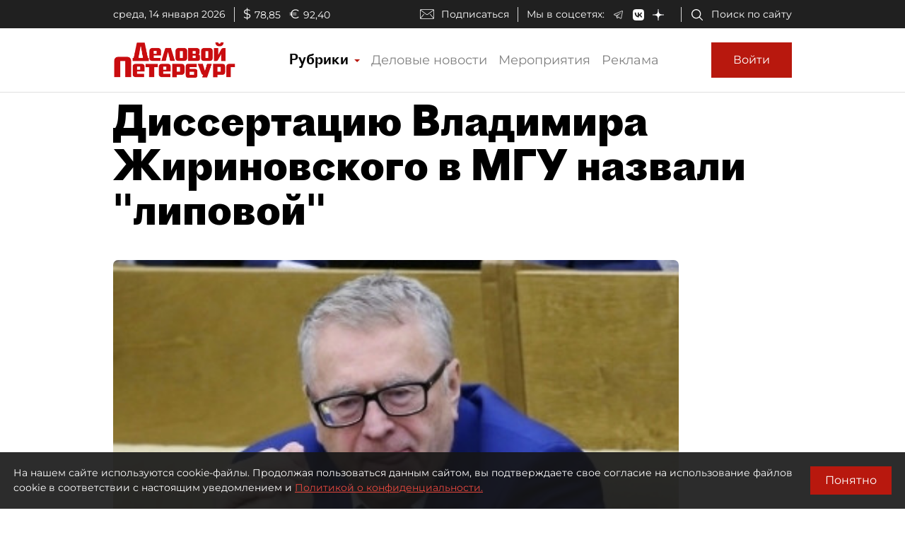

--- FILE ---
content_type: text/html; charset=utf-8
request_url: https://www.dp.ru/a/2015/11/20/Dissertaciju_Vladimira_ZHir
body_size: 42014
content:
<!DOCTYPE html><html lang="ru"><head itemscope="" itemtype="http://schema.org/WPHeader">
  <title itemprop="headline">Диссертацию Владимира Жириновского в МГУ назвали "липовой"</title>
  <meta charset="utf-8">
  <meta name="description" itemprop="description" content="Преподаватель философского факультета МГУ Борис Межуев заявил, что диссертация лидера ЛДПР Владимира Жириновского является &quot;липовой&quot;. Свою диссертацию политик защитил еще в 1998 году.">
  <meta name="keywords" itemprop="keywords" content="Новость, Новости России, Жириновский Владимир">
  <meta property="og:title" content="Диссертацию Владимира Жириновского в МГУ назвали &quot;липовой&quot;">
  <meta property="og:description" content="Преподаватель философского факультета МГУ Борис Межуев заявил, что диссертация лидера ЛДПР Владимира Жириновского является &quot;липовой&quot;. Свою диссертацию политик защитил еще в 1998 году.">
  <meta property="og:type" content="website">
  <meta property="og:url" content="https://www.dp.ru/a/2015/11/20/Dissertaciju_Vladimira_ZHir">
  <meta property="og:image" content="https://dpru.obs.ru-moscow-1.hc.sbercloud.ru/images/article/2015/11/20/8549f6ef-c1b6-47b9-b42a-05cefb3bcd48.jpg">
  <meta property="og:site_name" content="dp.ru">
  <meta property="og:locale" content="ru_RU">
  <link rel="canonical" href="https://www.dp.ru/a/2015/11/20/Dissertaciju_Vladimira_ZHir">

  <base href="/">
  <meta name="viewport" content="width=device-width, initial-scale=1">
  <link rel="icon" type="image/x-icon" href="favicon.ico">
  <link rel="manifest" href="manifest.webmanifest">
  <meta name="theme-color" content="#1976d2">

  <link rel="apple-touch-icon" href="apple-touch-icon.png">
  <link rel="apple-touch-icon" sizes="80x80" href="assets/icons/apple-touch-icon-80x80.png">
  <link rel="apple-touch-icon" sizes="96x96" href="assets/icons/apple-touch-icon-96x96.png">
  <link rel="apple-touch-icon" sizes="128x128" href="assets/icons/apple-touch-icon-128x128.png">
  <link rel="apple-touch-icon" sizes="152x152" href="assets/icons/apple-touch-icon-152x152.png">
  <link rel="apple-touch-icon" sizes="167x167" href="assets/icons/apple-touch-icon-167x167.png">
  <link rel="apple-touch-icon" sizes="180x180" href="assets/icons/apple-touch-icon-180x180.png">
  <link rel="apple-touch-icon" sizes="384x384" href="assets/icons/apple-touch-icon-384x384.png">
  <link rel="apple-touch-icon" sizes="512x512" href="assets/icons/apple-touch-icon-512x512.png">

  <link rel="apple-touch-startup-image" href="launch.png">

  <!--link rel="preconnect" href="https://fonts.googleapis.com"-->
  <!--link rel="preconnect" href="https://fonts.gstatic.com" crossorigin-->
  <!-- link href="https://fonts.googleapis.com/css?family=Alegreya:400i&display=swap" rel="stylesheet"-->
  <!-- link href="https://fonts.googleapis.com/css?family=Roboto:400,700&display=swap" rel="stylesheet"-->
  <!-- <link href="https://fonts.googleapis.com/css?family=Montserrat&display=swap&subset=cyrillic" rel="stylesheet"> -->
  <!--link href="https://fonts.googleapis.com/css2?family=Montserrat:wght@400;600&display=swap&subset=cyrillic" rel="stylesheet"-->
  <!--link href='https://fonts.googleapis.com/css?family=Bebas Neue' rel='stylesheet'-->

  <script src="https://api-maps.yandex.ru/2.0/?apikey=224adcdb-dbd3-4400-9c55-8de315ef4699&amp;load=package.standard,package.geoObjects&amp;lang=ru-RU" type="text/javascript"></script>
  <script src="https://yastatic.net/pcode/adfox/loader.js"></script>
  <script src="https://vk.com/js/api/openapi.js"></script>

  <!--Вебмастер-->
  <meta name="yandex-verification" content="86de0d9e2441fbb1">
  <meta name="yandex-verification" content="43481d9aec7a825c">
  <!--/Вебмастер-->

  <!-- Yandex.Metrika counter -->
  <script>
    (function(m,e,t,r,i,k,a){m[i]=m[i]||function(){(m[i].a=m[i].a||[]).push(arguments)};
    m[i].l=1*new Date();k=e.createElement(t),a=e.getElementsByTagName(t)[0],k.async=1,k.src=r,a.parentNode.insertBefore(k,a)})
    (window, document, "script", "https://mc.yandex.ru/metrika/tag.js", "ym");
  </script>
  <!-- /Yandex.Metrika counter -->

  <!-- Rating Mail.ru counter -->
  <script>
    (function (d, w, id) {
      if (d.getElementById(id)) return;
      var ts = d.createElement("script"); ts.type = "text/javascript"; ts.async = true; ts.id = id;
      ts.src = "https://top-fwz1.mail.ru/js/code.js";
      var f = function () { var s = d.getElementsByTagName("script")[0]; s.parentNode.insertBefore(ts, s); };
      if (w.opera == "[object Opera]") { d.addEventListener("DOMContentLoaded", f, false); } else { f(); }
      })(document, window, "topmailru-code");
  </script>
  <!-- //Rating Mail.ru counter -->

  <link rel="alternate" type="application/rss+xml" title="RSS" href="https://www.dp.ru/news.rss">

  <!--СМИ24-->
  <script async="" src="https://jsn.24smi.net/smi.js"></script>

<link rel="stylesheet" href="styles.d5d7cf89907a71b47d99.css"><style ng-transition="dpruApp">.outer-wrapper[_ngcontent-sc66]{display:flex;flex-direction:column;height:100%}.content-wrapper[_ngcontent-sc66]{flex:1 0 auto}@media (min-height:500px){.header-fixed-padding[_ngcontent-sc66]{padding-top:90px}}@media (min-height:500px) and (min-width:1020px){.header-fixed-padding[_ngcontent-sc66]{padding-top:130px}}@media (min-height:500px){.header-sticky-top[_ngcontent-sc66]{position:fixed;top:0;left:0;right:0;z-index:1025;background-color:#fff}}@media (min-height:500px){[_nghost-sc66]     .header-sticky-top .top-line{display:none!important}[_nghost-sc66]     .header-sticky-top .logo-image{height:30px}[_nghost-sc66]     .header-sticky-top .logo-image-container{padding-top:10px;padding-bottom:10px}[_nghost-sc66]     .header-sticky-top .btn-sign-in-container{padding-top:0;padding-bottom:0}}@media (min-height:700px) and (min-width:1020px){[_nghost-sc66]     .header-sticky-top .top-line{display:block!important}}</style><style ng-transition="dpruApp">.ad-text[_ngcontent-sc47]{font-size:14px;text-align:left;line-height:18px;color:#acacac}.banner-container[_ngcontent-sc47]{overflow:hidden}.width-free[_ngcontent-sc47]   .banner-container[_ngcontent-sc47]{width:100%!important;height:auto!important}.display-flex[_ngcontent-sc47]{display:flex}@media (max-width:690px){.hideOnPhone[_ngcontent-sc47]{display:none}}@media (min-width:690px) and (max-width:1020px){.hideOnTabletVertical[_ngcontent-sc47]{display:none}}@media (min-width:1020px) and (max-width:1330px){.hideOnTablet[_ngcontent-sc47]{display:none}}@media (min-width:1330px){.hideOnDesktop[_ngcontent-sc47]{display:none}}</style><style ng-transition="dpruApp"></style><style ng-transition="dpruApp">textarea[_ngcontent-sc61]{resize:none}a[_ngcontent-sc61]{color:#b8180e!important;cursor:pointer}.spinner[_ngcontent-sc61]{animation:rotate 2s linear infinite;z-index:999;width:20px;height:20px;display:none}.spinner[_ngcontent-sc61]   .path[_ngcontent-sc61]{stroke:gray;stroke-linecap:round;animation:dash 1.5s ease-in-out infinite}@keyframes rotate{to{transform:rotate(1turn)}}@keyframes dash{0%{stroke-dasharray:1,150;stroke-dashoffset:0}50%{stroke-dasharray:90,150;stroke-dashoffset:-35}to{stroke-dasharray:90,150;stroke-dashoffset:-124}}</style><style ng-transition="dpruApp">.agreement-container[_ngcontent-sc52]{display:none;flex-direction:row;position:fixed;background:rgba(22,22,22,.9);color:#fff;padding:19px;z-index:10000;font-size:14px}.agreement-container[_ngcontent-sc52]   .btn[_ngcontent-sc52]{padding:10px 20px}@keyframes show-animation{0%{display:flex;bottom:-90px}to{bottom:0}}@keyframes hide-animation{0%{display:flex;bottom:0}to{bottom:-90px}}.agreement-container--show[_ngcontent-sc52]{bottom:0;display:flex;animation:show-animation 1s ease}.agreement-container--hide[_ngcontent-sc52]{bottom:-90px;display:none;animation:hide-animation 1s ease}.terms-of-use-link[_ngcontent-sc52]{color:#e8483e;text-decoration:underline;cursor:pointer}.agreement-btn-container[_ngcontent-sc52]{margin:auto}</style><style ng-transition="dpruApp">.modal-content[_ngcontent-sc50]{border-radius:7px}.modal-header[_ngcontent-sc50]{border-bottom:none;padding:5px 5px 5px 10px}.modal-title[_ngcontent-sc50]{font-family:Proto Grotesk Bold,sans-serif;font-size:28px;line-height:1.2;padding-top:5px}.close-btn[_ngcontent-sc50]{background:none;line-height:24px;font-size:24px;padding:10px 16px;border:1px solid rgba(0,0,0,.2)}.close-btn[_ngcontent-sc50]:hover{border:1px solid #000;color:#000;text-decoration:none}.modal-body[_ngcontent-sc50]{padding:0}@media (min-width:370px){.modal-header[_ngcontent-sc50]{padding:10px 10px 5px 30px}.modal-title[_ngcontent-sc50]{font-size:36px}.close-btn[_ngcontent-sc50]{padding:14px 20px}}@media (min-width:690px){.modal-header[_ngcontent-sc50]{padding:10px 10px 5px 30px}.modal-title[_ngcontent-sc50]{font-size:36px}.close-btn[_ngcontent-sc50]{padding:14px 20px}}@media (min-width:1020px){.modal-header[_ngcontent-sc50]{padding:20px 20px 10px 50px}.modal-title[_ngcontent-sc50]{font-size:46px}.close-btn[_ngcontent-sc50]{padding:16px 22px}}@media (min-width:1330px){.modal-header[_ngcontent-sc50]{padding:20px 20px 10px 50px}.modal-title[_ngcontent-sc50]{font-size:46px}.close-btn[_ngcontent-sc50]{padding:16px 22px}}.margin-auto[_ngcontent-sc50]{margin:auto}</style><style ng-transition="dpruApp">.field-max-width[_ngcontent-sc59]{max-width:500px}.forgot-pass-link[_ngcontent-sc59]{padding-top:0;padding-bottom:0}.forgot-pass-link[_ngcontent-sc59], .terms-of-use-link[_ngcontent-sc59]{color:#b8180e;text-decoration:underline}.terms-of-use-link[_ngcontent-sc59]{cursor:pointer}.registration-link[_ngcontent-sc59]{color:#b8180e;padding-top:0;padding-bottom:0}.btn-sign-in[_ngcontent-sc59]{height:50px}.dp-icon-eye-black[_ngcontent-sc59]{margin-left:-40px;opacity:.5}.content-container[_ngcontent-sc59]{padding:0 10px}.social-seporator[_ngcontent-sc59]{margin-top:20px;margin-bottom:10px}.social-buttons[_ngcontent-sc59]{margin-top:10px;margin-bottom:20px}.social-btn-container[_ngcontent-sc59]{padding-right:10px}.social-btn-container[_ngcontent-sc59]   .btn[_ngcontent-sc59]{padding:0}.social-image[_ngcontent-sc59]{max-width:40px;max-height:40px}[_nghost-sc59]     .sign-in-dialog-registration-container-back{background-color:#d8d8d8;padding:15px 0;border-bottom-left-radius:7px;border-bottom-right-radius:7px}@media (min-width:0){.content-container[_ngcontent-sc59]{padding:0 15px}}@media (min-width:370px){.content-container[_ngcontent-sc59]{padding:0 30px}}@media (min-width:690px){.content-container[_ngcontent-sc59]{padding:0 30px}}@media (min-width:1020px){.btn-sign-in[_ngcontent-sc59]{height:60px;margin-left:10px}.content-container[_ngcontent-sc59]{padding:0 60px 0 50px}.field-max-width[_ngcontent-sc59]{width:500px}.social-buttons[_ngcontent-sc59]{margin-top:20px;margin-bottom:30px}.social-seporator[_ngcontent-sc59]{margin-top:10px;margin-bottom:20px}}@media (min-width:1330px){.content-container[_ngcontent-sc59]{padding:0 60px 0 50px}}</style><style ng-transition="dpruApp">.field-max-width[_ngcontent-sc57]{max-width:500px}.dp-icon-eye-black[_ngcontent-sc57]{margin-left:-40px;opacity:.5}.content-container[_ngcontent-sc57]{padding:0 10px 10px}@media (min-width:0){.content-container[_ngcontent-sc57]{padding:0 15px 15px}}@media (min-width:370px){.content-container[_ngcontent-sc57]{padding:0 30px 30px}}@media (min-width:690px){.content-container[_ngcontent-sc57]{padding:0 30px 30px}}@media (min-width:1020px){.content-container[_ngcontent-sc57]{padding:0 60px 50px 50px}.field-max-width[_ngcontent-sc57]{width:500px}}@media (min-width:1330px){.content-container[_ngcontent-sc57]{padding:0 60px 50px 50px}}</style><style ng-transition="dpruApp">.field-max-width[_ngcontent-sc55]{max-width:500px}.forgot-pass-link[_ngcontent-sc55]{padding-top:0;padding-bottom:0}.forgot-pass-link[_ngcontent-sc55], .terms-of-use-link[_ngcontent-sc55]{color:#b8180e;text-decoration:underline}.terms-of-use-link[_ngcontent-sc55]{cursor:pointer}.registration-link[_ngcontent-sc55]{color:#b8180e;padding-top:0;padding-bottom:0}.btn-sign-in[_ngcontent-sc55]{height:50px}.dp-icon-eye-black[_ngcontent-sc55]{margin-left:-40px;opacity:.5}.content-container[_ngcontent-sc55]{padding:0 10px}.social-seporator[_ngcontent-sc55]{margin-top:20px;margin-bottom:10px}.social-buttons[_ngcontent-sc55]{margin-top:10px;margin-bottom:20px}.social-btn-container[_ngcontent-sc55]{padding-right:10px}.social-btn-container[_ngcontent-sc55]   .btn[_ngcontent-sc55]{padding:0}.social-image[_ngcontent-sc55]{max-width:40px;max-height:40px}[_nghost-sc55]     .sign-in-dialog-registration-container-back{background-color:#d8d8d8;padding:15px 0;border-bottom-left-radius:7px;border-bottom-right-radius:7px}.login-link-in-validation-error[_ngcontent-sc55]{color:#b8180e;cursor:pointer;text-decoration:underline}@media (min-width:0){.content-container[_ngcontent-sc55]{padding:0 15px}}@media (min-width:370px){.content-container[_ngcontent-sc55]{padding:0 30px}}@media (min-width:690px){.content-container[_ngcontent-sc55]{padding:0 30px}}@media (min-width:1020px){.btn-sign-in[_ngcontent-sc55]{height:60px}.content-container[_ngcontent-sc55]{padding:0 60px 0 50px}.field-max-width[_ngcontent-sc55]{width:500px}.social-buttons[_ngcontent-sc55]{margin-top:20px;margin-bottom:30px}.social-seporator[_ngcontent-sc55]{margin-top:30px;margin-bottom:20px}}@media (min-width:1330px){.content-container[_ngcontent-sc55]{padding:0 60px 0 50px}}</style><style ng-transition="dpruApp">.rubric-column[_ngcontent-sc63]{position:relative;width:100%}.rubric-middle-column[_ngcontent-sc63]{flex:0 1 auto;max-width:100%}.dropdown-menu[_ngcontent-sc63]{border:none;border-color:#9797974d!important;border-radius:0;margin-top:0;width:100%;z-index:2000;padding:0 10px}.rubric-link[_ngcontent-sc63]{padding:5px}.rubric-link[_ngcontent-sc63]:hover{background-color:#9797974d}.rubric-link-container[_ngcontent-sc63]{padding:2px 0}@media (min-width:690px){.dropdown-menu[_ngcontent-sc63]{padding:0 20px}}@media (min-width:1020px){.rubric-middle-sub-column[_ngcontent-sc63]{flex:0 0 50%;max-width:50%}.dropdown-menu[_ngcontent-sc63]{border:1px solid #00000026;padding:10px 50px}.rubric-link[_ngcontent-sc63]{padding:10px}.rubric-link-container[_ngcontent-sc63]{padding:10px 0}}@media (min-width:1330px){.rubric-middle-column[_ngcontent-sc63]{flex:0 0 50%;max-width:50%}}.navbar[_ngcontent-sc63]{padding:0}.container[_ngcontent-sc63]{padding-left:0;padding-right:0}.navbar-toggler[_ngcontent-sc63]{border:none;outline:none;font-size:20px;padding:0 5px}.navbar-toggler-icon[_ngcontent-sc63]{background-image:url("data:image/svg+xml,%3csvg viewBox='0 0 30 30' xmlns='http://www.w3.org/2000/svg'%3e%3cpath stroke='rgba(0, 0, 0, 1)' stroke-width='1' stroke-linecap='round' stroke-miterlimit='10' d='M4 7h22M4 15h22M4 23h22'/%3e%3c/svg%3e")}.nav-link[_ngcontent-sc63]{color:#00000080;font-size:18px;line-height:22px}.nav-item-href-rubrics[_ngcontent-sc63]{color:#000!important;font-size:20px;line-height:20px;font-family:Proto Grotesk Regular,sans-serif}.dropdown-toggle[_ngcontent-sc63]:after{display:inline-block;margin-left:.155em;vertical-align:.155em;content:"";color:#b8180e;border-top:.2em solid;border-right:.2em solid #0000;border-bottom:0;border-left:.2em solid #0000}.dropdown-toggle[_ngcontent-sc63]:empty:after{margin-left:0}.key-icon-container[_ngcontent-sc63]{border-radius:8px;background-color:#9797974d;width:32px;height:32px;cursor:pointer}.user-name-container[_ngcontent-sc63]{padding-left:10px;font-size:14px;line-height:18px;cursor:pointer}.current-user-container[_ngcontent-sc63]{border:none;border-left:1px solid #9797974d;height:50px;padding-left:5px;padding-right:3px}.user-name[_ngcontent-sc63]{font-weight:700;max-width:230px;overflow:hidden;white-space:nowrap;text-overflow:ellipsis}.btn-logout[_ngcontent-sc63]{cursor:pointer}.btn-logout[_ngcontent-sc63]:hover{text-decoration:underline}.logo-image[_ngcontent-sc63]{height:30px}.logo-image-container[_ngcontent-sc63]{padding-top:10px;padding-bottom:10px}.btn-sign-in-container[_ngcontent-sc63]{padding-top:0;padding-bottom:0}.subscribe[_ngcontent-sc63]   i[_ngcontent-sc63]{height:24px;width:30px;background-repeat:no-repeat;background-position:0}.search[_ngcontent-sc63]{padding-right:12px}.search[_ngcontent-sc63]   i[_ngcontent-sc63]{height:24px;width:30px}.social[_ngcontent-sc63]{padding-bottom:1em;margin-top:1em}.social[_ngcontent-sc63]   i[_ngcontent-sc63]{height:24px;width:30px;padding:0 1.5em}@media (min-width:370px){.container[_ngcontent-sc63]{padding-left:15px;padding-right:15px}}@media (min-width:1020px){.logo-image[_ngcontent-sc63]{height:50px}.btn-sign-in-container[_ngcontent-sc63], .logo-image-container[_ngcontent-sc63]{padding-top:20px;padding-bottom:20px}.current-user-container[_ngcontent-sc63]{border:1px solid #9797974d;padding-left:8px}}@media (min-width:1020px) and (min-width:1330px){.d-xl-list-item[_ngcontent-sc63]{display:list-item!important}}</style><style ng-transition="dpruApp">.top-line[_ngcontent-sc62]{background-color:#202020;height:40px;padding:0 8px;color:#fff;font-size:14px}.top-line[_ngcontent-sc62]   .wrapper[_ngcontent-sc62]{padding-top:7px}.top-line[_ngcontent-sc62]   .left-side[_ngcontent-sc62]   .date[_ngcontent-sc62]{border-right:1px solid #d8d8d8;padding-right:12px}.top-line[_ngcontent-sc62]   .left-side[_ngcontent-sc62]   .currency[_ngcontent-sc62]   .symbol[_ngcontent-sc62]{font-size:18px;padding-left:12px;padding-right:.3em}.top-line[_ngcontent-sc62]   .right-side[_ngcontent-sc62]   .subscribe[_ngcontent-sc62]{padding-top:2px;border-right:1px solid #d8d8d8;padding-right:12px}.top-line[_ngcontent-sc62]   .right-side[_ngcontent-sc62]   .subscribe[_ngcontent-sc62]   i[_ngcontent-sc62]{height:20px;width:40px;background-repeat:no-repeat;background-position:50%}.top-line[_ngcontent-sc62]   .right-side[_ngcontent-sc62]   .social[_ngcontent-sc62]{padding-left:12px;border-right:1px solid #d8d8d8;padding-right:12px}.top-line[_ngcontent-sc62]   .right-side[_ngcontent-sc62]   .social[_ngcontent-sc62]   span[_ngcontent-sc62]{padding-right:12px}.top-line[_ngcontent-sc62]   .right-side[_ngcontent-sc62]   .social[_ngcontent-sc62]   i[_ngcontent-sc62]{padding:0 1em}.top-line[_ngcontent-sc62]   .right-side[_ngcontent-sc62]   .search[_ngcontent-sc62]{padding-left:12px}.top-line[_ngcontent-sc62]   .right-side[_ngcontent-sc62]   .search[_ngcontent-sc62]   i[_ngcontent-sc62]{height:20px;width:30px}@media (min-width:690px){.top-line[_ngcontent-sc62]{padding:0 30px}.right-side[_ngcontent-sc62]   .subscribe[_ngcontent-sc62]{padding-top:0!important}}</style><style ng-transition="dpruApp">.footer-row[_ngcontent-sc65]{margin-right:-5px;margin-left:-5px}.footer-column[_ngcontent-sc65]{position:relative;width:100%;padding-right:5px;padding-left:5px}.footer-padding-column[_ngcontent-sc65]{display:none}.footer-header-column[_ngcontent-sc65], .footer-middle-column[_ngcontent-sc65]{flex:0 1 auto;max-width:100%}@media (min-width:1020px){.footer-header-column[_ngcontent-sc65]{flex:0 0 16.666667%;max-width:16.666667%}.footer-middle-sub-column[_ngcontent-sc65]{flex:0 0 50%;max-width:50%}}@media (min-width:1330px){.footer-row[_ngcontent-sc65]{margin-right:-15px;margin-left:-15px}.footer-column[_ngcontent-sc65]{padding-right:15px;padding-left:15px}.footer-padding-column[_ngcontent-sc65]{display:block;flex:0 0 8.333333%;max-width:8.333333%}.footer-header-column[_ngcontent-sc65]{flex:0 0 16.666667%;max-width:16.666667%}.footer-middle-column[_ngcontent-sc65]{flex:0 0 33.333333%;max-width:33.333333%}}.expander-header[_ngcontent-sc65]{text-align:center;cursor:pointer}.expander-header-margin-bottom[_ngcontent-sc65]{margin-bottom:10px}.rubrics-collapsed[_ngcontent-sc65]   .rubrics-expander[_ngcontent-sc65]{display:none}@media (min-width:690px){.rubrics-collapsed[_ngcontent-sc65]   .rubrics-expander[_ngcontent-sc65]{display:block}.expander-header[_ngcontent-sc65]{text-align:inherit;margin-bottom:0;cursor:unset}.expander-header-margin-bottom[_ngcontent-sc65]{margin-bottom:0}}.social-network-name[_ngcontent-sc65]{display:none}@media (min-width:1020px){.social-network-name[_ngcontent-sc65]{display:block;margin-left:-15px}}@keyframes smooth-appear{0%{opacity:0}to{opacity:1}}.smooth-appear-container[_ngcontent-sc65]{display:none;animation:smooth-appear 1s ease forwards}.footer-container[_ngcontent-sc65]{background-color:#000}.footer-container[_ngcontent-sc65], .footer-container[_ngcontent-sc65]   a[_ngcontent-sc65]{color:#ffffff80;font-size:12px}.dp-icon-logo-white[_ngcontent-sc65]{width:152px;height:35px}@media (min-width:370px){.dp-icon-logo-white[_ngcontent-sc65]{width:229px;height:53px}}.footer-white-text[_ngcontent-sc65]{color:#fff!important}.footer-horizontal-seporator[_ngcontent-sc65]{border-top:1px solid #fff6}.footer-vertical-seporator[_ngcontent-sc65]{border-left:1px solid #fff6}.footer-row-bottom[_ngcontent-sc65]{background-color:#202020}.footer-pt-20[_ngcontent-sc65]{padding-top:20px}.footer-pt-10[_ngcontent-sc65]{padding-top:10px}.footer-pb-20[_ngcontent-sc65]{padding-bottom:20px}.footer-pb-10[_ngcontent-sc65]{padding-bottom:10px}.footer-ml-20[_ngcontent-sc65]{margin-left:20px}.footer-ml-10[_ngcontent-sc65]{margin-left:10px}.footer-mr-20[_ngcontent-sc65]{margin-right:20px}.footer-mr-10[_ngcontent-sc65]{margin-right:10px}@media (min-width:690px){.footer-container[_ngcontent-sc65], .footer-container[_ngcontent-sc65]   a[_ngcontent-sc65]{font-size:14px}.footer-pt-20[_ngcontent-sc65]{padding-top:30px}.footer-pt-10[_ngcontent-sc65]{padding-top:15px}.footer-pb-20[_ngcontent-sc65]{padding-bottom:30px}.footer-pb-10[_ngcontent-sc65]{padding-bottom:15px}.footer-ml-20[_ngcontent-sc65]{margin-left:25px}.footer-ml-10[_ngcontent-sc65]{margin-left:15px}.footer-mr-20[_ngcontent-sc65]{margin-right:25px}.footer-mr-10[_ngcontent-sc65]{margin-right:15px}}a[_ngcontent-sc65]{color:#fff}.footer-counters[_ngcontent-sc65]   a[_ngcontent-sc65]{display:inline-block;vertical-align:bottom;margin-right:15px;margin-bottom:10px}</style><style ng-transition="dpruApp">.nav-buttons-container[_ngcontent-sc67]{position:fixed;bottom:55px;right:15px}.scroll-to-top[_ngcontent-sc67]{padding:0;margin:7px 0;background-color:#f7f7f7;border-radius:3px;display:none;transition:all .2s ease-in-out;z-index:9999}.scroll-to-top[_ngcontent-sc67]   button[_ngcontent-sc67]{color:#b8180e}.show-scrollTop[_ngcontent-sc67]{display:block;opacity:.7;transition:all .2s ease-in-out}@media (min-width:1020px){.nav-buttons-container[_ngcontent-sc67]{bottom:15px}}</style><style ng-transition="dpruApp">.sidebar-container[_ngcontent-sc112]{width:320px}.article-content[_ngcontent-sc112]{width:100%;max-width:960px}.headline[_ngcontent-sc112], .headline-container[_ngcontent-sc112]{z-index:3;position:relative}.headline[_ngcontent-sc112]{line-height:1.1;font-family:Proto Grotesk Bold,sans-serif;font-size:24px}.zenTitle[_ngcontent-sc112]{font-family:Montserrat,sans-serif;font-size:18px;line-height:1.5;color:#999;margin-bottom:16px;margin-top:20px;z-index:3;position:relative}.head-short-width[_ngcontent-sc112]{max-width:900px;font-size:16px;line-height:20px;margin-bottom:15px;z-index:3;position:relative}.head-content-in-block[_ngcontent-sc112]{margin:0}.content[_ngcontent-sc112]{margin-top:0}.content[_ngcontent-sc112]   .right-panel[_ngcontent-sc112]{width:320px;min-width:320px}.content[_ngcontent-sc112]   .right-panel[_ngcontent-sc112]   .block-wrapper[_ngcontent-sc112]{border-left:1px solid #9797974d}.content[_ngcontent-sc112]   .right-panel[_ngcontent-sc112]   .block-wrapper[_ngcontent-sc112]   .block-content[_ngcontent-sc112]{padding:20px 0 20px 20px}.advert[_ngcontent-sc112]{color:#828282}@media (min-width:370px){.sub-headline[_ngcontent-sc112]{font-size:18px;line-height:24px;margin-top:20px}.container[_ngcontent-sc112]{max-width:450px}}@media (min-width:690px){.headline[_ngcontent-sc112]{font-size:36px}.zenTitle[_ngcontent-sc112]{font-size:18px}.head-content-in-block[_ngcontent-sc112]{margin:20px 0 0}.content[_ngcontent-sc112]{margin-top:10px}.container[_ngcontent-sc112]{max-width:670px}}@media (min-width:1020px){.headline[_ngcontent-sc112]{font-size:58px;max-width:900px}.zenTitle[_ngcontent-sc112]{font-size:21px}.head-content-in-block[_ngcontent-sc112]{margin:20px 50px 10px 0;max-width:800px}.container[_ngcontent-sc112]{max-width:990px}.sub-headline[_ngcontent-sc112]{max-width:800px}}@media (min-width:1330px){.content[_ngcontent-sc112]{margin-top:40px}.article-header-container-full[_ngcontent-sc112]{padding:120px 0 20px 20px}.container[_ngcontent-sc112]{max-width:1310px}}.switch[_ngcontent-sc112]{position:relative;display:inline-block;width:26px;height:14px;margin-bottom:0}.switch[_ngcontent-sc112]   input[_ngcontent-sc112]{opacity:0;width:0;height:0}.slider[_ngcontent-sc112]{cursor:pointer;top:0;left:0;right:0;bottom:0;background-color:#ccc}.slider[_ngcontent-sc112], .slider[_ngcontent-sc112]:before{position:absolute;transition:.4s}.slider[_ngcontent-sc112]:before{content:"";height:10px;width:10px;left:2px;bottom:2px;background-color:#fff}input[_ngcontent-sc112]:checked + .slider[_ngcontent-sc112]{background-color:#b8180e}input[_ngcontent-sc112]:focus + .slider[_ngcontent-sc112]{box-shadow:0 0 1px #b8180e}input[_ngcontent-sc112]:checked + .slider[_ngcontent-sc112]:before{transform:translateX(12px)}.slider.round[_ngcontent-sc112]{border-radius:34px}.slider.round[_ngcontent-sc112]:before{border-radius:50%}.smallFont[_ngcontent-sc112]{font-size:13px}.see-also[_ngcontent-sc112]{border-top:1px solid #9797974d;border-bottom:1px solid #9797974d;margin-top:20px;padding-top:10px}.see-also-text[_ngcontent-sc112]{margin-left:10px;font-family:Alegreya,serif}</style><link rel="amphtml" href="https://www.dp.ru/api/amp/a/2015/11/20/Dissertaciju_Vladimira_ZHir"><style ng-transition="dpruApp">.border-gray-right[_ngcontent-sc68]{border-right:1px solid #9797974d}.border-white-right[_ngcontent-sc68]{border-right:1px solid #fff}.horizontal-separator-white[_ngcontent-sc68]{border-top:1px solid #fff}.color-white[_ngcontent-sc68]{color:#fff!important}.article-info-panel[_ngcontent-sc68]{z-index:2;position:relative}.article-info-panel[_ngcontent-sc68]   .article-info-panel-row[_ngcontent-sc68]{padding:10px 0}.article-info-panel[_ngcontent-sc68]   .article-info-panel-row[_ngcontent-sc68]   .view-count-container[_ngcontent-sc68]{font-size:14px}.article-info-panel[_ngcontent-sc68]   .article-info-panel-row[_ngcontent-sc68]   .issue-article[_ngcontent-sc68]{font-size:12px;padding-top:10px}.article-info-panel[_ngcontent-sc68]   .article-info-panel-row[_ngcontent-sc68]   .issue-article[_ngcontent-sc68]   span[_ngcontent-sc68]{padding-left:6px}.article-info-panel[_ngcontent-sc68]   .article-info-panel-row[_ngcontent-sc68]   .issue-article[_ngcontent-sc68]   i[_ngcontent-sc68]{margin:0 13px 0 5px}.article-info-panel[_ngcontent-sc68]   .article-info-panel-row[_ngcontent-sc68]   .pub-time-right[_ngcontent-sc68]{margin-left:10px}.article-info-panel[_ngcontent-sc68]   .article-info-panel-row[_ngcontent-sc68]   .pub-time-left[_ngcontent-sc68]{margin-right:10px}.article-info-panel[_ngcontent-sc68]   .article-info-panel-row[_ngcontent-sc68]   .favorites[_ngcontent-sc68]   button[_ngcontent-sc68]{padding-left:4px;padding-right:21px}.article-info-panel[_ngcontent-sc68]   .article-info-panel-row[_ngcontent-sc68]   .publication-date-dark[_ngcontent-sc68], .article-info-panel[_ngcontent-sc68]   .article-info-panel-row[_ngcontent-sc68]   .publication-date-light[_ngcontent-sc68]{align-items:center;font-family:Proto Grotesk Regular,sans-serif;font-size:14px;border-right:none;padding-right:20px}.article-info-panel[_ngcontent-sc68]   .article-info-panel-row[_ngcontent-sc68]   .publication-date-hidden[_ngcontent-sc68]{padding-right:0}.article-info-panel[_ngcontent-sc68]   .article-info-panel-row[_ngcontent-sc68]   .author[_ngcontent-sc68]{margin-bottom:10px}.article-info-panel[_ngcontent-sc68]   .article-info-panel-row[_ngcontent-sc68]   .author[_ngcontent-sc68]   .icon[_ngcontent-sc68]{margin:10px}.article-info-panel[_ngcontent-sc68]   .article-info-panel-row[_ngcontent-sc68]   .author[_ngcontent-sc68]   .icon[_ngcontent-sc68]   img[_ngcontent-sc68]{border-radius:10px}.article-info-panel[_ngcontent-sc68]   .article-info-panel-row[_ngcontent-sc68]   .author[_ngcontent-sc68]   .author-info[_ngcontent-sc68]{font-size:14px;max-width:280px}.article-info-panel[_ngcontent-sc68]   .article-info-panel-row[_ngcontent-sc68]   .author[_ngcontent-sc68]   .author-info[_ngcontent-sc68]   .name[_ngcontent-sc68]{font-weight:700}.article-info-panel[_ngcontent-sc68]   .article-info-panel-row[_ngcontent-sc68]   .author[_ngcontent-sc68]   .author-info[_ngcontent-sc68]   .link[_ngcontent-sc68]{color:#b8180e}.article-info-panel[_ngcontent-sc68]   .article-info-panel-row[_ngcontent-sc68]   .author[_ngcontent-sc68]   .author-info[_ngcontent-sc68]   .link-white[_ngcontent-sc68]{color:#fff}.article-info-panel[_ngcontent-sc68]   .article-info-panel-row[_ngcontent-sc68]   .social[_ngcontent-sc68]   .vk-logo[_ngcontent-sc68]{border-left:1px solid #9797974d}.article-info-panel[_ngcontent-sc68]   .article-info-panel-row[_ngcontent-sc68]   .social[_ngcontent-sc68]   .social-link[_ngcontent-sc68]{height:50px;width:70px;border-right:1px solid #9797974d}.article-info-panel[_ngcontent-sc68]   .article-info-panel-row[_ngcontent-sc68]   .social[_ngcontent-sc68]   .caption[_ngcontent-sc68]{color:#777;font-size:14px;padding-right:10px}.article-info-panel[_ngcontent-sc68]   .article-info-panel-row[_ngcontent-sc68]   .social-white[_ngcontent-sc68]   .vk-logo[_ngcontent-sc68]{border-left:1px solid #fff}.article-info-panel[_ngcontent-sc68]   .article-info-panel-row[_ngcontent-sc68]   .social-white[_ngcontent-sc68]   .social-link[_ngcontent-sc68]{height:50px;width:70px;border-right:1px solid #fff}@media (min-width:690px){.article-info-panel[_ngcontent-sc68]   .article-info-panel-row[_ngcontent-sc68]   .author[_ngcontent-sc68]   .author-info[_ngcontent-sc68]{max-width:310px}.article-info-panel[_ngcontent-sc68]   .article-info-panel-row[_ngcontent-sc68]   .issue-article[_ngcontent-sc68]   i[_ngcontent-sc68]{margin:0 5px}.article-info-panel[_ngcontent-sc68]   .article-info-panel-row[_ngcontent-sc68]   .favorites[_ngcontent-sc68]   button[_ngcontent-sc68]{padding-left:0;padding-right:25px}.article-info-panel[_ngcontent-sc68]   .article-info-panel-row[_ngcontent-sc68]   .publication-date-light[_ngcontent-sc68]{border-right:1px solid #9797974d}.article-info-panel[_ngcontent-sc68]   .article-info-panel-row[_ngcontent-sc68]   .publication-date-dark[_ngcontent-sc68]{border-right:1px solid #fff}}@media (min-width:1020px){.article-info-panel[_ngcontent-sc68]{max-width:800px}.article-info-panel[_ngcontent-sc68]   .article-info-panel-row[_ngcontent-sc68]   .author[_ngcontent-sc68]   .author-info[_ngcontent-sc68]{max-width:470px}.pub-date[_ngcontent-sc68]{margin-left:0}}</style><style ng-transition="dpruApp">.caption[_ngcontent-sc106]{color:#777;font-size:14px;padding-right:10px;padding-top:1px}.tag[_ngcontent-sc106]{color:#b8180e;padding:0 20px 0 5px}</style><style ng-transition="dpruApp">.social-discussion[_ngcontent-sc107]{padding:10px;border-radius:3px}.social-discussion[_ngcontent-sc107]   .social-icon[_ngcontent-sc107]{padding:0 10px}.social-discussion[_ngcontent-sc107]   .social-icon[_ngcontent-sc107]   img[_ngcontent-sc107]{width:50px}.social-discussion[_ngcontent-sc107]   .text[_ngcontent-sc107]   .caption[_ngcontent-sc107]{font-family:Proto Grotesk Bold,sans-serif}.social-discussion[_ngcontent-sc107]   .text[_ngcontent-sc107]   [_ngcontent-sc107]:nth-child(2){font-size:14px}</style><style ng-transition="dpruApp">.signupNews[_ngcontent-sc109]{padding:10px 10px 10px 20px;font-size:14px}.signupNews[_ngcontent-sc109]   span[_ngcontent-sc109]{padding-left:10px}.signupNews[_ngcontent-sc109]   svg[_ngcontent-sc109]{min-width:50px}a[_ngcontent-sc109]{cursor:pointer}@media (min-width:690px){.signupNews[_ngcontent-sc109]{padding:10px 10px 10px 30px}}</style><style ng-transition="dpruApp">.grecaptcha-terms[_ngcontent-sc108]{color:gray;font-size:12px}.grecaptcha-terms[_ngcontent-sc108]   a[_ngcontent-sc108]{color:#5a6180;text-decoration:underline}.privacy-policy-link[_ngcontent-sc108]{color:#b8180e;text-decoration:underline;cursor:pointer}</style><style ng-transition="dpruApp">.main-image-author-back-gradient[_ngcontent-sc70]{bottom:0;left:0;width:100%;height:50px;position:absolute;border-bottom-left-radius:7px;border-bottom-right-radius:7px;background:linear-gradient(180deg,#7b7b7b00,#1b1b1b)}.description-line-on-photo[_ngcontent-sc70]{width:100%;padding:10px;position:absolute;bottom:0;height:auto;color:#fff;overflow:hidden;font-size:16px;font-family:Alegreya,serif}.description-line-on-photo[_ngcontent-sc70]   .author[_ngcontent-sc70], .description-line-on-photo[_ngcontent-sc70]   .description[_ngcontent-sc70]{overflow:hidden;white-space:nowrap;text-overflow:ellipsis}.main-image-content[_ngcontent-sc70]{margin:0;display:inline-block;width:100%;border-radius:7px}.description-under-main-photo[_ngcontent-sc70]{color:#777;font-size:16px;font-family:Alegreya,serif}</style><style ng-transition="dpruApp">[_nghost-sc73]     .paragraph h2, [_nghost-sc73]     .paragraph h3, [_nghost-sc73]     .paragraph h4, [_nghost-sc73]     .paragraph h5{font-family:Proto Grotesk Bold,sans-serif;margin-top:30px;font-size:28px}.paragraph[_ngcontent-sc73]{margin:20px 0 10px;word-wrap:break-word;overflow:hidden}@media (min-width:1020px){[_nghost-sc73]     .paragraph h2{font-size:36px}.paragraph[_ngcontent-sc73]{max-width:800px;margin:20px 0 10px}}@media (min-width:1330px){.paragraph[_ngcontent-sc73]{margin:20px 0 10px}}.paragraph[_ngcontent-sc73]{font-size:20px;margin:0 0 10px}[_nghost-sc73]     .paragraph a, [_nghost-sc73]     .paragraph a:active, [_nghost-sc73]     .paragraph a:focus, [_nghost-sc73]     .paragraph a:hover{text-decoration:underline}[_nghost-sc73]     .paragraph a:active, [_nghost-sc73]     .paragraph a:focus{color:#b8180e!important}[_nghost-sc73]     .paragraph a:visited{color:gray}@media (min-width:370px){.paragraph[_ngcontent-sc73]{font-size:22px}}@media (min-width:690px){.paragraph[_ngcontent-sc73]{font-size:24px}}@media (min-width:1020px){.paragraph[_ngcontent-sc73]{font-size:30px}.horizontal-seporator[_ngcontent-sc73]{max-width:800px}}</style><style ng-transition="dpruApp">[_nghost-sc74]     .paragraph h2, [_nghost-sc74]     .paragraph h3, [_nghost-sc74]     .paragraph h4, [_nghost-sc74]     .paragraph h5{font-family:Proto Grotesk Bold,sans-serif;margin-top:30px;font-size:28px}.paragraph[_ngcontent-sc74]{margin:20px 0 10px;word-wrap:break-word;overflow:hidden}@media (min-width:1020px){[_nghost-sc74]     .paragraph h2{font-size:36px}.paragraph[_ngcontent-sc74]{max-width:800px;margin:20px 0 10px}}@media (min-width:1330px){.paragraph[_ngcontent-sc74]{margin:20px 0 10px}}  .table-of-contents{display:flex;flex-direction:column;padding-left:20px}  .table-of-contents .table-of-contents-item{cursor:pointer;text-decoration:underline}[_nghost-sc74]     .paragraph a, [_nghost-sc74]     .paragraph a:active, [_nghost-sc74]     .paragraph a:focus, [_nghost-sc74]     .paragraph a:hover{text-decoration:underline}[_nghost-sc74]     .paragraph a:active, [_nghost-sc74]     .paragraph a:focus{color:#b8180e!important}[_nghost-sc74]     .paragraph a:visited{color:gray}</style><style ng-transition="dpruApp">.article-md-block[_ngcontent-sc100]{width:100%;max-width:299px;margin:0 0 20px}.article-md-block[_ngcontent-sc100]   .article-md-block-image[_ngcontent-sc100]{width:100%;height:200px;background-color:#0003;background-repeat:no-repeat;background-position-x:center;-ms-background-size:cover;background-size:cover;border-radius:7px}.article-md-block[_ngcontent-sc100]   .article-md-block-tag[_ngcontent-sc100]{font-family:Alegreya,serif;color:#b8180e;font-size:16px;line-height:22px;max-height:22px;margin-top:15px;overflow:hidden;text-overflow:ellipsis}.article-md-block[_ngcontent-sc100]   .article-md-block-headline[_ngcontent-sc100]{font-family:Proto Grotesk Bold,sans-serif;color:#000;font-size:18px;line-height:20px;margin-top:5px}.back-gradient[_ngcontent-sc100]{border-radius:7px;top:0;left:0;width:100%;height:100%;position:absolute;background:linear-gradient(180deg,#7b7b7b00,#1b1b1b);z-index:2}.article-block[_ngcontent-sc100]{position:relative;z-index:1;border-radius:7px}.article-link-block[_ngcontent-sc100]{height:180px;width:100%;margin:0 0 10px;padding:10px;background-color:#0003;background-repeat:no-repeat;background-position-x:center;-ms-background-size:cover;background-size:cover}.article-link-block[_ngcontent-sc100]   .article-link-block-headline[_ngcontent-sc100]{font-family:Proto Grotesk Bold,sans-serif;color:#fff;font-size:18px;line-height:18px;max-height:74px;margin-top:5px;padding-bottom:2px;overflow:hidden;text-overflow:ellipsis}.article-link-block[_ngcontent-sc100]   .article-link-block-tag[_ngcontent-sc100]{font-family:Alegreya,serif;color:#fff;font-size:14px;line-height:16px;max-height:16px;overflow:hidden;text-overflow:ellipsis}.article-block-content[_ngcontent-sc100]{z-index:3;padding-left:1px}@media (min-width:370px){.article-link-block[_ngcontent-sc100]{width:300px;padding:20px;margin:0 10px 15px}.article-link-block[_ngcontent-sc100]   .article-link-block-tag[_ngcontent-sc100]{font-size:16px;line-height:22px;max-height:22px}}@media (min-width:690px){.article-link-block[_ngcontent-sc100]{margin-bottom:20px}}</style><style ng-transition="dpruApp">.hide-bottom-gradient[_ngcontent-sc103]{position:relative}.hide-bottom-gradient[_ngcontent-sc103]:after{content:"";position:absolute;bottom:0;width:100%;height:60px;background:linear-gradient(180deg,#fff0,#fff)}.latest-news-container[_ngcontent-sc103]{overflow-y:hidden;max-height:1100px}.latest-news-show-more[_ngcontent-sc103]{font-size:14px;line-height:18px;color:#b8180e;margin-top:10px}@media (min-width:690px){.latest-news-container[_ngcontent-sc103]{max-height:350px}}@media (min-width:1020px){.latest-news-container[_ngcontent-sc103]{max-height:1270px}}@media (min-width:1330px){.latest-news-container[_ngcontent-sc103]{max-height:1080px}}</style><style ng-transition="dpruApp">.latest-news-date[_ngcontent-sc102]{font-size:15px}.icons-container[_ngcontent-sc102]{display:flex;flex-direction:row;align-items:center}.is-urgent[_ngcontent-sc102]{font-size:7px;line-height:7px;height:-moz-fit-content;height:fit-content;border:1px solid #dfdfdf;padding:2px 4px;vertical-align:middle;margin-left:5px;margin-bottom:1px}.is-urgent-icon[_ngcontent-sc102]{padding-right:4px;color:red;font-weight:700}.is-urgent-text[_ngcontent-sc102]{border-left:1px solid #dfdfdf;padding-left:4px}.is-exclusive[_ngcontent-sc102]{margin-left:5px;background:url(/assets/icons/logo-circle.svg) no-repeat 50%;width:16px;height:16px}.advert[_ngcontent-sc102]{color:#979797;font-size:10px;line-height:12px}.latest-news[_ngcontent-sc102]{margin-bottom:15px;padding-bottom:15px;border-bottom:1px solid #9797974d}.latest-news[_ngcontent-sc102]   .latest-news-headline[_ngcontent-sc102]{color:#000;font-size:14px;line-height:20px;overflow:hidden;text-overflow:ellipsis}</style></head>
<body>
  <app-root _nghost-sc66="" ng-version="11.2.14"><div _ngcontent-sc66="" class="outer-wrapper"><div _ngcontent-sc66="" class="content-wrapper"><div _ngcontent-sc66="" class="mb-2"><app-site-header _ngcontent-sc66="" _nghost-sc63=""><div _ngcontent-sc63="" itemscope="" itemtype="http://schema.org/SiteNavigationElement"><app-top-line _ngcontent-sc63="" _nghost-sc62=""><div _ngcontent-sc62="" class="top-line d-none d-lg-block"><div _ngcontent-sc62="" class="container"><div _ngcontent-sc62="" class="d-flex wrapper align-items-center justify-content-center justify-content-md-end justify-content-lg-between"><div _ngcontent-sc62="" class="left-side align-items-center d-flex"><div _ngcontent-sc62="" class="date"> среда, 14 января 2026 </div><div _ngcontent-sc62="" class="currency d-flex"><div _ngcontent-sc62="" class="usd"><span _ngcontent-sc62="" class="symbol">$</span></div><div _ngcontent-sc62="" class="eur"><span _ngcontent-sc62="" class="symbol">€</span></div></div></div><div _ngcontent-sc62="" class="right-side d-flex align-items-center"><div _ngcontent-sc62="" class="subscribe d-flex"><i _ngcontent-sc62="" class="dp-icon dp-icon-mail"></i><a _ngcontent-sc62="" itemprop="url" href="/lk/subscriptions">Подписаться</a></div><div _ngcontent-sc62="" class="social d-flex align-items-center"><span _ngcontent-sc62="" class="d-none d-md-block">Мы в соцсетях:</span><a _ngcontent-sc62="" href="https://t.me/dprunews" target="_blank"><i _ngcontent-sc62="" class="dp-icon dp-icon-social-network-telegram-logo"></i></a><a _ngcontent-sc62="" href="https://vk.com/dpru" target="_blank" class="d-flex"><i _ngcontent-sc62="" class="dp-icon dp-icon-social-network-vk-logo-white"></i></a><a _ngcontent-sc62="" href="https://dzen.ru/dp.ru?favid=1244" target="_blank"><i _ngcontent-sc62="" class="dp-icon dp-icon-social-network-zen-logo-black"></i></a></div><div _ngcontent-sc62="" class="search"><a _ngcontent-sc62="" itemprop="url" class="d-flex align-items-center" href="/search"><i _ngcontent-sc62="" class="dp-icon dp-icon-search-white"></i><span _ngcontent-sc62="" class="d-none d-md-block">Поиск по сайту</span></a></div></div></div></div></div></app-top-line><div _ngcontent-sc63="" class="container dropdown"><div _ngcontent-sc63="" class="d-flex"><div _ngcontent-sc63="" style="flex: 1 1 auto;"><nav _ngcontent-sc63="" class="navbar navbar-expand-lg"><div _ngcontent-sc63="" class="logo-image-container"><a _ngcontent-sc63="" itemprop="url" href="/"><img _ngcontent-sc63="" src="../../../assets/images/logo.png" alt="Деловой Петербург" class="logo-image"></a></div><button _ngcontent-sc63="" type="button" data-toggle="collapse" data-target="#headerTopMenu" aria-controls="headerTopMenu" aria-expanded="false" aria-label="Открыть/закрыть меню навигации" class="navbar-toggler ml-auto"><span _ngcontent-sc63="" class="navbar-toggler-icon"></span></button><div _ngcontent-sc63="" class="search d-block d-lg-none"><a _ngcontent-sc63="" itemprop="url" class="d-flex align-items-center" href="/search"><i _ngcontent-sc63="" class="dp-icon dp-icon-search"></i></a></div><div _ngcontent-sc63="" id="headerTopMenu" class="collapse navbar-collapse justify-content-center"><ul _ngcontent-sc63="" class="navbar-nav"><li _ngcontent-sc63="" class="nav-item d-block d-lg-none"><div _ngcontent-sc63="" class="subscribe d-flex"><a _ngcontent-sc63="" itemprop="url" class="nav-link" href="/lk/subscriptions">Подписаться</a></div></li><li _ngcontent-sc63="" class="nav-item"><span _ngcontent-sc63="" id="headerRubricMenuTrigger" role="button" data-toggle="dropdown" aria-haspopup="true" aria-expanded="false" class="nav-link dropdown-toggle nav-item-href-rubrics"> Рубрики </span><div _ngcontent-sc63="" aria-labelledby="headerRubricMenuTrigger" class="dropdown-menu"><div _ngcontent-sc63="" class="d-flex flex-column flex-md-row"><div _ngcontent-sc63="" class="rubric-column rubric-middle-column"><div _ngcontent-sc63="" class="d-flex flex-column flex-lg-row"><dp-common-loading-state _ngcontent-sc63="" _nghost-sc48=""><div _ngcontent-sc48=""><!----><!----></div></dp-common-loading-state><div _ngcontent-sc63="" class="rubric-middle-sub-column"><div _ngcontent-sc63="" class="rubric-link-container"><a _ngcontent-sc63="" target="_blank" class="rubric-link d-block" href="/tag/%D0%A4%D0%B8%D0%BD%D0%B0%D0%BD%D1%81%D1%8B%20%D0%B8%20%D0%BF%D1%80%D0%B0%D0%B2%D0%BE">Финансы и право</a></div><div _ngcontent-sc63="" class="rubric-link-container"><a _ngcontent-sc63="" target="_blank" class="rubric-link d-block" href="/tag/%D0%9D%D0%B5%D0%B4%D0%B2%D0%B8%D0%B6%D0%B8%D0%BC%D0%BE%D1%81%D1%82%D1%8C">Недвижимость</a></div><div _ngcontent-sc63="" class="rubric-link-container"><a _ngcontent-sc63="" target="_blank" class="rubric-link d-block" href="/tag/%D0%9F%D0%BE%D0%BB%D0%B8%D1%82%D0%B8%D0%BA%D0%B0">Политика</a></div><!----></div><!----><div _ngcontent-sc63="" class="rubric-middle-sub-column"><div _ngcontent-sc63="" class="rubric-link-container"><a _ngcontent-sc63="" target="_blank" class="rubric-link d-block" href="/tag/%D0%91%D0%B0%D0%BD%D0%BA%D0%B8">Банки</a></div><div _ngcontent-sc63="" class="rubric-link-container"><a _ngcontent-sc63="" target="_blank" class="rubric-link d-block" href="/tag/%D0%A0%D0%B5%D1%82%D0%B5%D0%B9%D0%BB">Ретейл</a></div><div _ngcontent-sc63="" class="rubric-link-container"><a _ngcontent-sc63="" target="_blank" class="rubric-link d-block" href="/tag/%D0%A1%D1%82%D1%80%D0%BE%D0%B8%D1%82%D0%B5%D0%BB%D1%8C%D1%81%D1%82%D0%B2%D0%BE">Строительство</a></div><!----></div><!----></div></div><div _ngcontent-sc63="" class="rubric-column rubric-middle-column"><div _ngcontent-sc63="" class="d-flex flex-column flex-lg-row"><div _ngcontent-sc63="" class="rubric-middle-sub-column"><div _ngcontent-sc63="" class="rubric-link-container"><a _ngcontent-sc63="" target="_blank" class="rubric-link d-block" href="/tag/%D0%A2%D1%80%D0%B0%D0%BD%D1%81%D0%BF%D0%BE%D1%80%D1%82">Транспорт</a></div><div _ngcontent-sc63="" class="rubric-link-container"><a _ngcontent-sc63="" target="_blank" class="rubric-link d-block" href="/tag/%D0%92%D0%BE%D0%B5%D0%BD%D0%BD%D0%B0%D1%8F%20%D0%BE%D0%BF%D0%B5%D1%80%D0%B0%D1%86%D0%B8%D1%8F">Военная операция</a></div><div _ngcontent-sc63="" class="rubric-link-container"><a _ngcontent-sc63="" target="_blank" class="rubric-link d-block" href="/tag/%D0%9F%D1%80%D0%BE%D0%B8%D1%81%D1%88%D0%B5%D1%81%D1%82%D0%B2%D0%B8%D1%8F">Происшествия</a></div><!----></div><!----><div _ngcontent-sc63="" class="rubric-middle-sub-column"><div _ngcontent-sc63="" class="rubric-link-container"><a _ngcontent-sc63="" target="_blank" class="rubric-link d-block" href="/tag/%D0%A1%D1%83%D0%B4%D0%B5%D0%B1%D0%BD%D1%8B%D0%B9%20%D1%80%D0%B5%D0%BF%D0%BE%D1%80%D1%82%D0%B5%D1%80">Судебный репортер</a></div><div _ngcontent-sc63="" class="rubric-link-container"><a _ngcontent-sc63="" target="_blank" class="rubric-link d-block" href="/tag/%D0%9F%D1%80%D0%BE%D0%B5%D0%BA%D1%82%20%D0%B3%D0%BE%D0%B4%D0%B0">Проект года</a></div><div _ngcontent-sc63="" class="rubric-link-container"><a _ngcontent-sc63="" target="_blank" class="rubric-link d-block" href="/tag/%D0%9D%D0%BE%D0%B2%D0%BE%D1%81%D1%82%D0%B8%20%D0%BF%D0%BE%D0%B4%D0%BF%D0%B8%D1%81%D1%87%D0%B8%D0%BA%D0%BE%D0%B2">Новости подписчиков</a></div><!----></div><!----></div></div></div></div></li><li _ngcontent-sc63="" class="nav-item"><a _ngcontent-sc63="" itemprop="url" href="/tag/Деловые новости" class="nav-link">Деловые новости</a></li><li _ngcontent-sc63="" class="nav-item d-lg-none"><a _ngcontent-sc63="" href="https://whoiswho.dp.ru" target="_blank" class="nav-link">Кто есть Кто</a></li><li _ngcontent-sc63="" class="nav-item"><a _ngcontent-sc63="" itemprop="url" href="/tag/Мероприятия ДП" class="nav-link">Мероприятия</a></li><li _ngcontent-sc63="" class="nav-item"><a _ngcontent-sc63="" itemprop="url" class="nav-link" href="/promotion">Реклама</a></li><li _ngcontent-sc63="" class="nav-item d-block d-lg-none"><div _ngcontent-sc63="" class="d-flex align-items-center"><div _ngcontent-sc63="" class="social d-flex align-items-center"><a _ngcontent-sc63="" href="https://t.me/dprunews" target="_blank"><i _ngcontent-sc63="" class="dp-icon dp-icon-social-network-telegram-logo"></i></a><a _ngcontent-sc63="" href="https://vk.com/dpru" target="_blank" class="d-flex"><i _ngcontent-sc63="" class="dp-icon dp-icon-social-network-vk-logo"></i></a><a _ngcontent-sc63="" href="https://dzen.ru/dp.ru?favid=1244" target="_blank"><i _ngcontent-sc63="" class="dp-icon dp-icon-social-network-zen-logo-black"></i></a></div></div></li><li _ngcontent-sc63="" class="nav-item d-none d-xl-list-item"><a _ngcontent-sc63="" href="https://whoiswho.dp.ru" target="_blank" class="nav-link">Кто есть Кто</a></li></ul></div></nav></div><div _ngcontent-sc63="" class="btn-sign-in-container"><button _ngcontent-sc63="" type="button" class="btn btn-dp btn-dp-logo">Войти</button><!----><!----></div><!----></div></div></div></app-site-header><!----><div _ngcontent-sc66="" class="horizontal-seporator"></div><!----></div><div _ngcontent-sc66=""><router-outlet _ngcontent-sc66=""></router-outlet><app-article _nghost-sc113=""><div _ngcontent-sc113=""><div _ngcontent-sc113=""><div _ngcontent-sc113="" class="d-flex d-lg-none justify-content-center" style="max-width: 100%; overflow: hidden;"><app-adfox-banner _ngcontent-sc113="" _nghost-sc47="" class=""><!----></app-adfox-banner></div><app-article-container _ngcontent-sc113="" _nghost-sc112=""><div _ngcontent-sc112="" class="d-flex justify-content-center" style="max-width: 100%; overflow: hidden;"><app-adfox-banner _ngcontent-sc112="" _nghost-sc47="" class=""><!----></app-adfox-banner></div><!----><div _ngcontent-sc112="" class="container"><!----><dp-common-loading-state _ngcontent-sc112="" style="margin-top: 40px;" _nghost-sc48=""><div _ngcontent-sc48=""><!----><!----></div></dp-common-loading-state></div><div _ngcontent-sc112="" itemscope="" itemtype="http://schema.org/NewsArticle" class="pb-2 mb-2"><link _ngcontent-sc112="" itemprop="mainEntityOfPage" href="https://www.dp.ru/a/2015/11/20/Dissertaciju_Vladimira_ZHir"><link _ngcontent-sc112="" itemprop="image" href="https://dpru.obs.ru-moscow-1.hc.sbercloud.ru/images/article/2015/11/20/8549f6ef-c1b6-47b9-b42a-05cefb3bcd48.jpg"><!----><meta _ngcontent-sc112="" itemprop="headline name" content="Диссертацию Владимира Жириновского в МГУ назвали &quot;липовой&quot;"><meta _ngcontent-sc112="" itemprop="author" content=" dp.ru"><meta _ngcontent-sc112="" itemprop="description" content="Преподаватель философского факультета МГУ Борис Межуев заявил, что диссертация лидера ЛДПР Владимира Жириновского является &quot;липовой&quot;. Свою диссертацию политик защитил еще в 1998 году."><meta _ngcontent-sc112="" itemprop="datePublished" content="2015-11-20T04:36:39+0300"><meta _ngcontent-sc112="" itemprop="dateModified" content="2015-11-20T04:48:43+0300"><div _ngcontent-sc112="" class="article-header"><!----><div _ngcontent-sc112="" class="container article-header-container-content"><div _ngcontent-sc112="" class="headline-container head-short-width"><h1 _ngcontent-sc112="" class="headline">Диссертацию Владимира Жириновского в МГУ назвали "липовой"</h1><!----><span _ngcontent-sc112="" class="d-block sub-headline"></span></div></div><!----></div><div _ngcontent-sc112="" class="content"><div _ngcontent-sc112="" class="paragraph-wrapper"><div _ngcontent-sc112="" class="container"><div _ngcontent-sc112="" class="d-flex flex-row"><div _ngcontent-sc112="" itemprop="articleBody" class="article-content flex-grow-1"><div _ngcontent-sc112="" class="head-content-in-block"><app-article-header-content-size _ngcontent-sc112="" _nghost-sc70=""><div _ngcontent-sc70=""><div _ngcontent-sc70="" class="position-relative"><div _ngcontent-sc70="" class="main-image-author-back-gradient"></div><!----><div _ngcontent-sc70="" class="d-flex flex-column description-line-on-photo"><a _ngcontent-sc70="" target="_blank" class="ml-auto mb-1" href="https://dpru.obs.ru-moscow-1.hc.sbercloud.ru/images/article/2015/11/20/8549f6ef-c1b6-47b9-b42a-05cefb3bcd48.jpg"><i _ngcontent-sc70="" class="dp-icon dp-icon-full-screen-white"></i></a><div _ngcontent-sc70="" class="ml-auto author">Автор фото: <span _ngcontent-sc70="">Новодережкин Антон/ТАСС</span></div><!----></div><img _ngcontent-sc70="" class="main-image-content" alt="" title="" src="https://dpru.obs.ru-moscow-1.hc.sbercloud.ru/images/article/2015/11/20/8549f6ef-c1b6-47b9-b42a-05cefb3bcd48.jpg"></div><!----></div><!----><div _ngcontent-sc70=""><app-article-info _ngcontent-sc70="" theme="light" _nghost-sc68=""><!----><div _ngcontent-sc68="" class="article-info-panel"><div _ngcontent-sc68="" class="d-flex flex-row align-items-md-center justify-content-md-between article-info-panel-row"><div _ngcontent-sc68="" class="d-flex d-md-none"><div _ngcontent-sc68="" class="favorites"><button _ngcontent-sc68="" class="btn"><i _ngcontent-sc68="" class="dp-icon float-left bookmark dp-icon-bookmark"></i></button></div><div _ngcontent-sc68="" class="d-flex publication-date-light"><span _ngcontent-sc68="" class="d-none d-md-block pub-time-left" innertext="16:36">16:36</span><span _ngcontent-sc68="" class="d-block" innertext="20 ноября 2015">20 ноября 2015</span><span _ngcontent-sc68="" class="d-block d-md-none pub-time-right" innertext="16:36">16:36</span><!----><!----><!----></div></div><div _ngcontent-sc68="" class="d-md-none" style="margin: auto;"></div><div _ngcontent-sc68="" class="d-flex align-items-center view-count-container"><i _ngcontent-sc68="" class="dp-icon dp-icon-eye"></i><span _ngcontent-sc68="" class="ml-3">2349</span><span _ngcontent-sc68="" class="ml-1 d-none d-md-block">просмотров</span></div><!----></div><!----><div _ngcontent-sc68="" class="horizontal-seporator"></div><div _ngcontent-sc68="" class="d-flex article-info-panel-row flex-wrap justify-content-between"><div _ngcontent-sc68="" class="d-flex"><div _ngcontent-sc68="" class="favorites d-none d-md-block"><button _ngcontent-sc68="" class="btn"><i _ngcontent-sc68="" class="dp-icon float-left bookmark dp-icon-bookmark"></i></button></div><div _ngcontent-sc68="" class="d-none d-md-block publication-date-light"><span _ngcontent-sc68="" class="d-block" innertext="16:36">16:36</span><span _ngcontent-sc68="" class="d-block" innertext="20 ноября 2015">20 ноября 2015</span><!----><!----><!----></div></div><div _ngcontent-sc68="" class="author d-flex align-items-center flex-grow-1"><div _ngcontent-sc68="" class="icon d-none d-md-block"></div><div _ngcontent-sc68="" class="author-info"><div _ngcontent-sc68="" class="name"> dp.ru</div><div _ngcontent-sc68="" class="link"><a _ngcontent-sc68="" href="/search?searchString=%20dp.ru&amp;isAuthor=true">Все материалы автора</a></div></div></div><!----><div _ngcontent-sc68="" class="d-flex flex-wrap align-items-center social"><!----><div _ngcontent-sc68="" class="d-flex align-items-center"><div _ngcontent-sc68="" class="social-link vk-logo d-flex justify-content-center align-items-center"><i _ngcontent-sc68="" class="dp-icon dp-icon-social-network-vk-logo"></i></div><div _ngcontent-sc68="" class="social-link telegram-logo d-flex justify-content-center align-items-center"><i _ngcontent-sc68="" class="dp-icon dp-icon-social-network-telegram-logo"></i></div></div></div></div><!----></div></app-article-info></div></app-article-header-content-size></div><!----><div _ngcontent-sc112="" class="paragraph-wrapper"><app-article-paragraph _ngcontent-sc112="" _nghost-sc99=""><!----><app-paragraph-lead _ngcontent-sc99="" _nghost-sc73=""><h4 _ngcontent-sc73="" class="paragraph">Преподаватель философского факультета МГУ Борис Межуев заявил, что диссертация лидера ЛДПР Владимира Жириновского является "липовой". Свою диссертацию политик защитил еще в 1998 году.</h4><div _ngcontent-sc73="" class="horizontal-seporator mt-4 mb-4"></div></app-paragraph-lead><!----><!----><!----><!----><!----><!----><!----><!----><!----><!----><!----><!----><!----><!----></app-article-paragraph><!----><!----><!----><!----><!----><!----><!----><!----><!----></div><div _ngcontent-sc112="" class="paragraph-wrapper"><app-article-paragraph _ngcontent-sc112="" _nghost-sc99=""><!----><!----><app-paragraph-text _ngcontent-sc99="" _nghost-sc74=""><div _ngcontent-sc74="" class="paragraph paragraph-text">Преподаватель философского факультета <a href="http://whoiswho.dp.ru/cart/company/2930639/" target="_blank">МГУ</a> Борис Межуев заявил, что диссертация лидера <a href="http://whoiswho.dp.ru/cart/company/86110/" target="_blank">ЛДПР</a>&nbsp;<a href="http://whoiswho.dp.ru/cart/person/764037/" target="_blank">Владимира Жириновского</a>&nbsp;является "липовой", а также раскритиковал предложение политика уволить педагогов факультета из-за истории с Варварой Карауловой.</div></app-paragraph-text><!----><!----><!----><!----><!----><!----><!----><!----><!----><!----><!----><!----><!----></app-article-paragraph><!----><!----><!----><!----><!----><!----><!----><!----><!----></div><div _ngcontent-sc112="" class="paragraph-wrapper"><app-article-paragraph _ngcontent-sc112="" _nghost-sc99=""><!----><!----><app-paragraph-text _ngcontent-sc99="" _nghost-sc74=""><div _ngcontent-sc74="" class="paragraph paragraph-text">"Слушать такие вещи от человека, который получил степень доктора философских наук, правда на социологическом факультете МГУ, вообще говоря, за совершенно липовую диссертацию, — это как минимум бесстыдно», — заявил преподаватель, сообщает "<a href="http://www.gazeta.ru/" target="_blank">Газета.ру</a><span style="color:#0000FF;">"</span><a href="http://www.gazeta.ru/" target="_blank">.</a></div></app-paragraph-text><!----><!----><!----><!----><!----><!----><!----><!----><!----><!----><!----><!----><!----></app-article-paragraph><!----><!----><!----><!----><!----><!----><!----><!----><!----></div><div _ngcontent-sc112="" class="paragraph-wrapper"><app-article-paragraph _ngcontent-sc112="" _nghost-sc99=""><!----><!----><app-paragraph-text _ngcontent-sc99="" _nghost-sc74=""><div _ngcontent-sc74="" class="paragraph paragraph-text">Межуев заявил, что нелепо обвинять педагогов философского факультета в том, что Караулова хотела примкнуть к террористической организации "Исламское государство" (террористическая организация, официально запрещенная в России). </div></app-paragraph-text><!----><!----><!----><!----><!----><!----><!----><!----><!----><!----><!----><!----><!----></app-article-paragraph><!----><!----><div _ngcontent-sc112=""><div _ngcontent-sc112="" class="d-flex justify-content-center justify-content-xl-start"><app-adfox-banner _ngcontent-sc112="" style="width: 100%; max-width: 850px;" _nghost-sc47=""><!----></app-adfox-banner></div></div><!----><!----><!----><div _ngcontent-sc112="" class="d-lg-none"><div _ngcontent-sc112="" class="d-flex justify-content-center"><app-adfox-banner _ngcontent-sc112="" _nghost-sc47=""><!----></app-adfox-banner></div></div><!----><!----><!----><!----></div><div _ngcontent-sc112="" class="paragraph-wrapper"><app-article-paragraph _ngcontent-sc112="" _nghost-sc99=""><!----><!----><app-paragraph-text _ngcontent-sc99="" _nghost-sc74=""><div _ngcontent-sc74="" class="paragraph paragraph-text">В 1998 году Жириновский защитил диссертацию на тему "Прошлое, настоящее и будущее русской нации. Русский вопрос: социально-философский анализ". Основой диссертации послужили 11 томов его размышлений, записанные в разные годы.</div></app-paragraph-text><!----><!----><!----><!----><!----><!----><!----><!----><!----><!----><!----><!----><!----></app-article-paragraph><!----><!----><!----><!----><div _ngcontent-sc112="" class="see-also d-xl-none"><span _ngcontent-sc112="" class="see-also-text">Читайте также:</span><app-linked-article _ngcontent-sc112="" _nghost-sc100=""><!----><!----><a _ngcontent-sc100="" class="article-block d-flex flex-column justify-content-end article-link-block" style="background-image:url(https://dpru.obs.ru-moscow-1.hc.sbercloud.ru/images/article/2015/12/02/309f4519-91cf-418d-baed-b0403f3df155.jpg);" href="a/2015/12/02/ZHirinovskij_otsudil_u_Gor" target="_self"><div _ngcontent-sc100="" class="back-gradient"></div><div _ngcontent-sc100="" class="article-block-content article-link-block-tag"><span _ngcontent-sc100="">Судебные дела</span></div><div _ngcontent-sc100="" class="article-block-content article-link-block-headline"><span _ngcontent-sc100="">Жириновский отсудил у Горбачева 300 рублей для себя и 6 тыс. для ЛДПР</span></div></a><!----><!----><!----><!----><!----></app-linked-article></div><!----><!----><!----><!----><!----></div><!----></div><div _ngcontent-sc112="" class="right-panel d-none d-xl-block"><div _ngcontent-sc112="" class="block-wrapper"><div _ngcontent-sc112="" class="block-content"><app-adfox-banner _ngcontent-sc112="" _nghost-sc47=""><!----></app-adfox-banner></div></div><!----><div _ngcontent-sc112="" class="block-wrapper"><div _ngcontent-sc112="" class="block-content"><div _ngcontent-sc112="" class="d-flex align-items-center news-line-title mb-3"><i _ngcontent-sc112="" class="dp-icon dp-icon-radio-button-logo-filled d-inline-block"></i><span _ngcontent-sc112="" class="ml-2">Лента новостей</span></div><div _ngcontent-sc112="" class="d-flex align-items-center news-line-title"><span _ngcontent-sc112="" class="smallFont">Только бизнес новости</span><label _ngcontent-sc112="" class="ml-2 switch"><input _ngcontent-sc112="" type="checkbox" class="ng-untouched ng-pristine ng-valid"><span _ngcontent-sc112="" class="slider round"></span></label></div><br _ngcontent-sc112=""><app-latest-news-sm-list _ngcontent-sc112="" _nghost-sc103=""><div _ngcontent-sc103="" class="hide-bottom-gradient"><div _ngcontent-sc103="" class="latest-news-container"><app-latest-news-sm _ngcontent-sc103="" _nghost-sc102=""><!----><a _ngcontent-sc102="" class="d-flex flex-column latest-news" href="/a/2026/01/14/s-novim-snegom-kak-smolnij"><div _ngcontent-sc102="" class="latest-news-headline"><div _ngcontent-sc102="" class="icons-container"><div _ngcontent-sc102="" class="latest-news-date mr-2"><strong _ngcontent-sc102="">09:50</strong></div><!----><!----><!----></div><span _ngcontent-sc102="">С новым снегом! Как Смольный справился с уборкой дорог и тротуаров</span><!----></div></a><!----></app-latest-news-sm><!----><!----><app-latest-news-sm _ngcontent-sc103="" _nghost-sc102=""><!----><a _ngcontent-sc102="" class="d-flex flex-column latest-news" href="/a/2026/01/14/v-novogodnie-prazdniki-srednjaja"><div _ngcontent-sc102="" class="latest-news-headline"><div _ngcontent-sc102="" class="icons-container"><div _ngcontent-sc102="" class="latest-news-date mr-2"><strong _ngcontent-sc102="">09:32</strong></div><!----><!----><!----></div><span _ngcontent-sc102="">В новогодние праздники средняя ставка аренды в Петербурге снизилась на 0,9%</span><div _ngcontent-sc102="" class="advert"><div _ngcontent-sc102="" appelementappear="">  </div><!----></div><!----></div></a><!----></app-latest-news-sm><!----><!----><app-latest-news-sm _ngcontent-sc103="" _nghost-sc102=""><!----><a _ngcontent-sc102="" class="d-flex flex-column latest-news" href="/a/2026/01/14/tri-shkoli-i-devjat-detsadov"><div _ngcontent-sc102="" class="latest-news-headline"><div _ngcontent-sc102="" class="icons-container"><div _ngcontent-sc102="" class="latest-news-date mr-2"><strong _ngcontent-sc102="">08:53</strong></div><!----><!----><!----></div><span _ngcontent-sc102="">Три школы и девять детсадов будут сданы в Петербурге и Ленобласти в 2026 году</span><div _ngcontent-sc102="" class="advert"><div _ngcontent-sc102="" appelementappear="">  </div><!----></div><!----></div></a><!----></app-latest-news-sm><!----><!----><app-latest-news-sm _ngcontent-sc103="" _nghost-sc102=""><!----><a _ngcontent-sc102="" class="d-flex flex-column latest-news" href="/a/2026/01/14/peterburgskie-vrachi-pribili"><div _ngcontent-sc102="" class="latest-news-headline"><div _ngcontent-sc102="" class="icons-container"><div _ngcontent-sc102="" class="latest-news-date mr-2"><strong _ngcontent-sc102="">08:01</strong></div><!----><!----><!----></div><span _ngcontent-sc102="">Петербургские врачи прибыли в Новокузнецк для расследования смертей младенцев</span><div _ngcontent-sc102="" class="advert"><div _ngcontent-sc102="" appelementappear="">  </div><!----></div><!----></div></a><!----></app-latest-news-sm><!----><!----><app-latest-news-sm _ngcontent-sc103="" _nghost-sc102=""><!----><a _ngcontent-sc102="" class="d-flex flex-column latest-news" href="/a/2026/01/14/bitkoin-bistro-vzletel-i-srazu"><div _ngcontent-sc102="" class="latest-news-headline"><div _ngcontent-sc102="" class="icons-container"><div _ngcontent-sc102="" class="latest-news-date mr-2"><strong _ngcontent-sc102="">02:36</strong></div><!----><!----><div _ngcontent-sc102="" title="Эксклюзив dp.ru" class="is-exclusive"></div><!----></div><span _ngcontent-sc102="">Биткоин быстро взлетел и сразу откатился в начале года</span><!----></div></a><!----></app-latest-news-sm><!----><!----><!----></div></div><a _ngcontent-sc103="" class="d-block latest-news-show-more" href="/news"> Показать ещё </a><!----><!----></app-latest-news-sm-list></div></div><!----><!----><!----><!----><!----><!----></div><!----></div></div><!----><!----></div><!----><div _ngcontent-sc112="" class="container mb-2"><div _ngcontent-sc112="" class="article-footer"><div _ngcontent-sc112="" class="mt-5 mb-4"><app-article-info _ngcontent-sc112="" theme="light" _nghost-sc68=""><div _ngcontent-sc68="" class="d-none d-md-flex align-items-center pb-3"><div _ngcontent-sc68="" style="color: #828282;">Нашли ошибку? Выделите фрагмент с текстом и нажмите&nbsp;</div><img _ngcontent-sc68="" width="27" height="18" src="/assets/images/ctrl-key.svg"><span _ngcontent-sc68="">&nbsp;+&nbsp;</span><img _ngcontent-sc68="" width="27" height="18" src="/assets/images/enter-key.svg"></div><!----><div _ngcontent-sc68="" class="article-info-panel"><!----><div _ngcontent-sc68="" class="horizontal-seporator"></div><div _ngcontent-sc68="" class="d-flex article-info-panel-row flex-wrap justify-content-between"><div _ngcontent-sc68="" class="d-flex"><div _ngcontent-sc68="" class="favorites d-none d-md-block"><button _ngcontent-sc68="" class="btn"><i _ngcontent-sc68="" class="dp-icon float-left bookmark dp-icon-bookmark"></i></button></div><div _ngcontent-sc68="" class="d-none d-md-block publication-date-light"><span _ngcontent-sc68="" class="d-block" innertext="16:36">16:36</span><span _ngcontent-sc68="" class="d-block" innertext="20 ноября 2015">20 ноября 2015</span><!----><!----><!----></div></div><!----><div _ngcontent-sc68="" class="d-flex flex-wrap align-items-center social"><span _ngcontent-sc68="" class="caption"> Поделиться: </span><!----><div _ngcontent-sc68="" class="d-flex align-items-center"><div _ngcontent-sc68="" class="social-link vk-logo d-flex justify-content-center align-items-center"><i _ngcontent-sc68="" class="dp-icon dp-icon-social-network-vk-logo"></i></div><div _ngcontent-sc68="" class="social-link telegram-logo d-flex justify-content-center align-items-center"><i _ngcontent-sc68="" class="dp-icon dp-icon-social-network-telegram-logo"></i></div></div></div></div><div _ngcontent-sc68="" class="horizontal-seporator"></div><!----></div></app-article-info></div><div _ngcontent-sc112="" class="mt-3"><app-article-tags _ngcontent-sc112="" _nghost-sc106=""><div _ngcontent-sc106="" class="d-flex flex-wrap"><div _ngcontent-sc106="" class="caption">Тэги:</div><div _ngcontent-sc106="" class="tag dp-font-alegreyaItalic"><a _ngcontent-sc106="" href="/tag/%D0%9D%D0%BE%D0%B2%D0%BE%D1%81%D1%82%D1%8C"> Новость </a><!----></div><div _ngcontent-sc106="" class="tag dp-font-alegreyaItalic"><a _ngcontent-sc106="" href="/tag/%D0%9D%D0%BE%D0%B2%D0%BE%D1%81%D1%82%D0%B8%20%D0%A0%D0%BE%D1%81%D1%81%D0%B8%D0%B8"> Новости России </a><!----></div><div _ngcontent-sc106="" class="tag dp-font-alegreyaItalic"><a _ngcontent-sc106="" href="/tag/%D0%96%D0%B8%D1%80%D0%B8%D0%BD%D0%BE%D0%B2%D1%81%D0%BA%D0%B8%D0%B9%20%D0%92%D0%BB%D0%B0%D0%B4%D0%B8%D0%BC%D0%B8%D1%80"> Жириновский Владимир </a><!----></div><!----></div></app-article-tags></div><div _ngcontent-sc112="" class="mt-4 d-flex flex-column flex-md-row"><app-article-social-discussion _ngcontent-sc112="" _nghost-sc107=""><div _ngcontent-sc107="" class="social-discussion d-flex flex-column flex-sm-row align-items-center"><div _ngcontent-sc107="" class="d-flex align-items-center"><div _ngcontent-sc107="" class="social-icon"><a _ngcontent-sc107="" href="https://vk.com/dpru" target="_blank"><img _ngcontent-sc107="" src="./assets/images/vk.png" alt="VK"></a></div></div><div _ngcontent-sc107="" class="text mt-3 mt-sm-0"><div _ngcontent-sc107="" class="caption">Обсуждаем новости здесь</div><div _ngcontent-sc107="">Присоединяйтесь!</div></div></div></app-article-social-discussion><app-article-signup-newsletters _ngcontent-sc112="" _nghost-sc109=""><a _ngcontent-sc109=""><div _ngcontent-sc109="" class="d-flex flex-column flex-sm-row align-items-center signupNews"><svg _ngcontent-sc109="" xmlns="http://www.w3.org/2000/svg" viewBox="0 0 50 50" width="50px" height="50px"><path _ngcontent-sc109="" d="M 25 3 C 24.065529 3 22.342634 3.1922485 20.857422 4.4609375 C 20.408398 4.8009639 19.328481 5.7535029 17.890625 7 L 11 7 A 1.0001 1.0001 0 0 0 10 8 L 10 13.962891 C 6.4720264 17.082607 3.3339844 19.878906 3.3339844 19.878906 C 3.1219844 20.068906 3 20.34 3 20.625 L 3 46 C 3 46.552 3.447 47 4 47 L 36.101562 47 C 36.035562 46.677 36 46.342 36 46 L 36 45 L 5 45 L 5 43.429688 C 7.164 41.724688 20.903797 30.90225 22.091797 30.03125 C 23.429797 29.05025 24.749 29 25 29 C 25.604 29 26.781953 29.130859 27.876953 30.005859 C 28.295953 30.340859 30.183266 31.824266 32.572266 33.697266 C 32.797266 33.056266 33.104219 32.456813 33.449219 31.882812 C 31.684219 30.486812 29.384 28.650359 29.125 28.443359 C 27.555 27.187359 25.866 27 25 27 C 24.494 27 22.703203 27.103922 20.908203 28.419922 C 20.648777 28.610295 18.777126 30.080426 17.630859 30.974609 L 12 26.542969 L 12 9 L 18.105469 9 A 1.0001 1.0001 0 0 0 18.371094 9 L 31.554688 9 A 1.0001 1.0001 0 0 0 31.814453 9 L 38 9 L 38 26.925781 A 1.0001 1.0001 0 0 0 39.498047 27.806641 C 39.516707 27.804736 39.529532 27.811529 39.548828 27.808594 L 45 23.578125 L 45 27.460938 C 45.705 27.682938 46.372 27.988516 47 28.353516 L 47 20.625 C 47 20.34 46.877062 20.068906 46.664062 19.878906 C 46.664062 19.878906 43.527849 17.083348 40 13.962891 L 40 8 A 1.0001 1.0001 0 0 0 39 7 L 32.046875 7 C 30.664243 5.7567785 29.587269 4.7970917 29.140625 4.4589844 C 27.65593 3.1920488 25.933993 3 25 3 z M 25 5 C 25.639946 5 26.886525 5.1588743 27.849609 5.984375 A 1.0001 1.0001 0 0 0 27.900391 6.0253906 C 27.959187 6.0694407 28.697574 6.7276076 29.013672 7 L 20.960938 7 C 21.279221 6.728449 22.041101 6.0692269 22.099609 6.0253906 A 1.0001 1.0001 0 0 0 22.150391 5.984375 C 23.113477 5.1588747 24.360054 5 25 5 z M 16 14 A 1.0001 1.0001 0 1 0 16 16 L 34 16 A 1.0001 1.0001 0 1 0 34 14 L 16 14 z M 10 16.636719 L 10 24.96875 L 5.0234375 21.050781 C 5.7193551 20.430606 7.9217746 18.478283 10 16.636719 z M 40 16.636719 C 42.070959 18.471868 44.274142 20.426778 44.976562 21.052734 L 40 24.96875 L 40 16.636719 z M 16 19 A 1.0001 1.0001 0 1 0 16 21 L 27 21 A 1.0001 1.0001 0 1 0 27 19 L 16 19 z M 5 23.578125 L 16.005859 32.242188 C 12.210952 35.213815 7.6095347 38.82802 5 40.882812 L 5 23.578125 z M 42 29 C 37.593562 29 34 32.593562 34 37 C 34 39.9371 35.631203 42.455119 38 43.84375 L 38 46 C 38 47.37066 38.94553 48.528978 40.210938 48.880859 C 40.537126 49.542191 41.212398 50 42 50 C 42.787602 50 43.462874 49.542191 43.789062 48.880859 C 45.05447 48.528978 46 47.37066 46 46 L 46 43.84375 C 48.368797 42.455119 50 39.9371 50 37 C 50 32.593562 46.406438 29 42 29 z M 42 31 C 45.325562 31 48 33.674438 48 37 C 48 39.097449 46.927204 40.928647 45.304688 42 L 42 42 L 42 44 L 44 44 L 44 46 C 44 46.56503 43.56503 47 43 47 L 41 47 C 40.43497 47 40 46.56503 40 46 L 40 42.685547 L 39.429688 42.414062 C 37.403959 41.450491 36 39.399981 36 37 C 36 33.674438 38.674438 31 42 31 z"></path></svg><span _ngcontent-sc109="">Подписаться на новости</span></div></a><app-signup-newsletters-dialog _ngcontent-sc109="" _nghost-sc108=""><dp-common-modal-dialog _ngcontent-sc108="" _nghost-sc50=""><div _ngcontent-sc50="" tabindex="-1" role="dialog" aria-hidden="true" class="modal" id="app-signup-newsletters-dialog-modal"><div _ngcontent-sc50="" role="document" class="modal-dialog modal-lg modal-dialog-centered"><div _ngcontent-sc50="" class="modal-content"><div _ngcontent-sc50="" class="modal-header clearfix"><div _ngcontent-sc50="" class=""><h5 _ngcontent-sc50="" class="modal-title">Подписывайтесь на новостную рассылку "Делового Петербурга"</h5></div><button _ngcontent-sc50="" type="button" data-dismiss="modal" aria-label="Close" class="close-btn ml-auto"><span _ngcontent-sc50="" aria-hidden="true">×</span></button></div><div _ngcontent-sc50="" class="modal-body"><modal-body _ngcontent-sc108=""><form _ngcontent-sc108="" novalidate="" role="form" class="m-3 ng-untouched ng-pristine ng-invalid"><div _ngcontent-sc108="" class="form-group"><label _ngcontent-sc108="" for="userEmail">E-mail:</label><input _ngcontent-sc108="" type="text" name="userEmail" formcontrolname="userEmail" id="userEmail" class="form-control form-control-input ng-untouched ng-pristine ng-invalid" value=""><div _ngcontent-sc108="" class="invalid-message"><!----><!----><!----></div></div><div _ngcontent-sc108="" class="form-group"><div _ngcontent-sc108="" class="custom-control custom-checkbox"><input _ngcontent-sc108="" type="checkbox" name="privacyPolicyNewsletters" id="privacyPolicyNewsletters" formcontrolname="privacyPolicyNewsletters" class="custom-control-input ng-untouched ng-pristine ng-invalid"><label _ngcontent-sc108="" for="privacyPolicyNewsletters" class="custom-control-label"> Я принимаю <a _ngcontent-sc108="" target="_blank" class="privacy-policy-link" href="/subscription/oferta">Пользовательское соглашение</a> и соглашаюсь на обработку моих персональных данных, указанных в данной форме на условиях <a _ngcontent-sc108="" target="_blank" class="privacy-policy-link" href="/privacy_policy">Политики конфиденциальности</a>, с которой я ознакомился. </label></div></div><div _ngcontent-sc108="" class="form-group"><div _ngcontent-sc108="" class="custom-control custom-checkbox"><input _ngcontent-sc108="" type="checkbox" id="newslettersConfirm" formcontrolname="newslettersConfirm" class="custom-control-input ng-untouched ng-pristine ng-invalid"><label _ngcontent-sc108="" for="newslettersConfirm" class="custom-control-label"> Согласен на получение новостных и маркетинговых рассылок от DP.RU </label></div><div _ngcontent-sc108="" class="invalid-message"><!----></div></div><div _ngcontent-sc108="" class="form-group"><!----><!----></div><div _ngcontent-sc108="" class="text-right d-flex justify-content-end"><div _ngcontent-sc108="" class="mr-5"><dp-common-loading-state _ngcontent-sc108="" _nghost-sc48=""><div _ngcontent-sc48=""><!----><!----></div></dp-common-loading-state></div><button _ngcontent-sc108="" type="submit" class="btn btn-dp btn-dp-logo btn-sign-in" disabled=""> Подписаться </button></div><br _ngcontent-sc108=""><div _ngcontent-sc108="" class="grecaptcha-terms"> Этот сайт защищен сервисом Yandex SmartCaptcha, применяются <a _ngcontent-sc108="" href="https://yandex.ru/legal/confidential/" target="_blank">политика конфиденциальности</a> и <a _ngcontent-sc108="" href="https://yandex.ru/legal/smartcaptcha_notice/ru/" target="_blank">условия обработки персональных данных</a>. </div></form></modal-body></div></div></div></div></dp-common-modal-dialog><dp-common-modal-dialog _ngcontent-sc108="" _nghost-sc50=""><div _ngcontent-sc50="" tabindex="-1" role="dialog" aria-hidden="true" class="modal" id="app-confirm-newsletters-dialog-modal"><div _ngcontent-sc50="" role="document" class="modal-dialog modal-lg modal-dialog-centered"><div _ngcontent-sc50="" class="modal-content"><div _ngcontent-sc50="" class="modal-header clearfix"><div _ngcontent-sc50="" class=""><h5 _ngcontent-sc50="" class="modal-title"></h5></div><button _ngcontent-sc50="" type="button" data-dismiss="modal" aria-label="Close" class="close-btn ml-auto"><span _ngcontent-sc50="" aria-hidden="true">×</span></button></div><div _ngcontent-sc50="" class="modal-body"><modal-body _ngcontent-sc108=""><div _ngcontent-sc108="" class="m-3"><div _ngcontent-sc108="" class="mb-3">  </div><div _ngcontent-sc108="" class="text-right d-flex justify-content-end"><button _ngcontent-sc108="" class="btn btn-dp btn-dp-logo btn-sign-in"> Хорошо! </button></div></div></modal-body></div></div></div></div></dp-common-modal-dialog></app-signup-newsletters-dialog></app-article-signup-newsletters></div><!----><div _ngcontent-sc112="" class="mt-0" style="max-width: 100%; overflow: hidden;"><!----></div><div _ngcontent-sc112="" class="mt-2"><div _ngcontent-sc112="" class="d-flex"><app-adfox-banner _ngcontent-sc112="" _nghost-sc47=""><!----></app-adfox-banner><app-adfox-banner _ngcontent-sc112="" _nghost-sc47=""><!----></app-adfox-banner><app-adfox-banner _ngcontent-sc112="" _nghost-sc47=""><!----></app-adfox-banner><app-adfox-banner _ngcontent-sc112="" _nghost-sc47=""><!----></app-adfox-banner></div></div><!----></div><!----></div><!----></div></div><!----></app-article-container><div _ngcontent-sc113="" class="horizontal-seporator mt-2"></div><!----></div><!----><div _ngcontent-sc113="" class="container" style="margin-bottom: 50px;"><span _ngcontent-sc113="" appelementappear=""></span><!----></div><app-article-button-top _ngcontent-sc113="" _nghost-sc67=""><div _ngcontent-sc67="" class="nav-buttons-container"><div _ngcontent-sc67="" class="scroll-to-top"><button _ngcontent-sc67="" type="button" data-toggle="button" aria-pressed="true" class="btn active"> ↑ Наверх </button></div><div _ngcontent-sc67="" class="scroll-to-top d-none"><button _ngcontent-sc67="" type="button" data-toggle="button" aria-pressed="true" class="btn active"> ← Назад </button></div></div></app-article-button-top></div><!----></app-article><!----></div></div><div _ngcontent-sc66="" class="footer-wrapper mt-3"><app-site-footer _ngcontent-sc66="" _nghost-sc65=""><div _ngcontent-sc65="" class="footer-container"><div _ngcontent-sc65="" class="footer-pt-20 footer-pb-20"><div _ngcontent-sc65="" class="container"><div _ngcontent-sc65="" class="d-flex justify-content-center"><i _ngcontent-sc65="" class="dp-icon dp-icon-logo-white"></i></div></div></div><div _ngcontent-sc65="" class="d-none"><div _ngcontent-sc65="" class="footer-horizontal-seporator"></div><div _ngcontent-sc65="" class="footer-pt-10 footer-pb-10"><div _ngcontent-sc65="" class="container"><div _ngcontent-sc65="" class="d-flex justify-content-center"><a _ngcontent-sc65="" href="https://vk.com/dpru" target="_blank" class="d-flex"><div _ngcontent-sc65="" class="d-flex align-items-center footer-pt-10 footer-pb-10 footer-mr-20"><i _ngcontent-sc65="" class="dp-icon dp-icon-social-network-vk-logo-white"></i></div><div _ngcontent-sc65="" class="social-network-name footer-pt-10 footer-pb-10 footer-mr-20"> ВКонтакте </div></a><div _ngcontent-sc65="" class="footer-vertical-seporator"></div><a _ngcontent-sc65="" href="https://dzen.ru/dp.ru?favid=1244" target="_blank" class="d-flex"><div _ngcontent-sc65="" class="d-flex align-items-center footer-pt-10 footer-pb-10 footer-ml-20 footer-mr-20"><i _ngcontent-sc65="" class="dp-icon dp-icon-social-network-zen-logo"></i></div><div _ngcontent-sc65="" class="social-network-name footer-pt-10 footer-pb-10 footer-mr-20"> Перейти в Дзен </div></a><div _ngcontent-sc65="" class="footer-vertical-seporator"></div><a _ngcontent-sc65="" href="https://t.me/dprunews" target="_blank" class="d-flex"><div _ngcontent-sc65="" class="d-flex align-items-center footer-pt-10 footer-pb-10 footer-ml-20 footer-mr-20"><i _ngcontent-sc65="" class="dp-icon dp-icon-social-network-telegram-logo"></i></div><div _ngcontent-sc65="" class="social-network-name footer-pt-10 footer-pb-10"> Телеграм </div></a></div></div></div><div _ngcontent-sc65="" class="footer-horizontal-seporator"></div><div _ngcontent-sc65="" class="footer-pt-20 footer-pb-20"><div _ngcontent-sc65="" class="container"><div _ngcontent-sc65="" class="footer-row d-flex flex-column flex-md-row rubrics-collapsed"><div _ngcontent-sc65="" class="footer-column footer-padding-column"></div><div _ngcontent-sc65="" class="footer-column footer-header-column expander-header"><div _ngcontent-sc65="" class="footer-white-text"><span _ngcontent-sc65="" class="dp-font-protoGroteskBold" style="font-size: 24px;">Рубрики</span></div></div><div _ngcontent-sc65="" class="footer-column footer-middle-column rubrics-expander"><div _ngcontent-sc65="" class="d-flex flex-column flex-lg-row"><dp-common-loading-state _ngcontent-sc65="" _nghost-sc48=""><div _ngcontent-sc48=""><!----><!----></div></dp-common-loading-state><div _ngcontent-sc65="" class="footer-middle-sub-column"><div _ngcontent-sc65="" class="footer-pb-10"><a _ngcontent-sc65="" target="_blank" href="/tag/%D0%A4%D0%B8%D0%BD%D0%B0%D0%BD%D1%81%D1%8B%20%D0%B8%20%D0%BF%D1%80%D0%B0%D0%B2%D0%BE">Финансы и право</a></div><div _ngcontent-sc65="" class="footer-pb-10"><a _ngcontent-sc65="" target="_blank" href="/tag/%D0%9D%D0%B5%D0%B4%D0%B2%D0%B8%D0%B6%D0%B8%D0%BC%D0%BE%D1%81%D1%82%D1%8C">Недвижимость</a></div><div _ngcontent-sc65="" class="footer-pb-10"><a _ngcontent-sc65="" target="_blank" href="/tag/%D0%9F%D0%BE%D0%BB%D0%B8%D1%82%D0%B8%D0%BA%D0%B0">Политика</a></div><!----></div><!----><div _ngcontent-sc65="" class="footer-middle-sub-column"><div _ngcontent-sc65="" class="footer-pb-10"><a _ngcontent-sc65="" target="_blank" href="/tag/%D0%91%D0%B0%D0%BD%D0%BA%D0%B8">Банки</a></div><div _ngcontent-sc65="" class="footer-pb-10"><a _ngcontent-sc65="" target="_blank" href="/tag/%D0%A0%D0%B5%D1%82%D0%B5%D0%B9%D0%BB">Ретейл</a></div><div _ngcontent-sc65="" class="footer-pb-10"><a _ngcontent-sc65="" target="_blank" href="/tag/%D0%A1%D1%82%D1%80%D0%BE%D0%B8%D1%82%D0%B5%D0%BB%D1%8C%D1%81%D1%82%D0%B2%D0%BE">Строительство</a></div><!----></div><!----></div></div><div _ngcontent-sc65="" class="footer-column footer-middle-column rubrics-expander"><div _ngcontent-sc65="" class="d-flex flex-column flex-lg-row"><div _ngcontent-sc65="" class="footer-middle-sub-column"><div _ngcontent-sc65="" class="footer-pb-10"><a _ngcontent-sc65="" target="_blank" href="/tag/%D0%A2%D1%80%D0%B0%D0%BD%D1%81%D0%BF%D0%BE%D1%80%D1%82">Транспорт</a></div><div _ngcontent-sc65="" class="footer-pb-10"><a _ngcontent-sc65="" target="_blank" href="/tag/%D0%92%D0%BE%D0%B5%D0%BD%D0%BD%D0%B0%D1%8F%20%D0%BE%D0%BF%D0%B5%D1%80%D0%B0%D1%86%D0%B8%D1%8F">Военная операция</a></div><div _ngcontent-sc65="" class="footer-pb-10"><a _ngcontent-sc65="" target="_blank" href="/tag/%D0%9F%D1%80%D0%BE%D0%B8%D1%81%D1%88%D0%B5%D1%81%D1%82%D0%B2%D0%B8%D1%8F">Происшествия</a></div><!----></div><!----><div _ngcontent-sc65="" class="footer-middle-sub-column"><div _ngcontent-sc65="" class="footer-pb-10"><a _ngcontent-sc65="" target="_blank" href="/tag/%D0%A1%D1%83%D0%B4%D0%B5%D0%B1%D0%BD%D1%8B%D0%B9%20%D1%80%D0%B5%D0%BF%D0%BE%D1%80%D1%82%D0%B5%D1%80">Судебный репортер</a></div><div _ngcontent-sc65="" class="footer-pb-10"><a _ngcontent-sc65="" target="_blank" href="/tag/%D0%9F%D1%80%D0%BE%D0%B5%D0%BA%D1%82%20%D0%B3%D0%BE%D0%B4%D0%B0">Проект года</a></div><div _ngcontent-sc65="" class="footer-pb-10"><a _ngcontent-sc65="" target="_blank" href="/tag/%D0%9D%D0%BE%D0%B2%D0%BE%D1%81%D1%82%D0%B8%20%D0%BF%D0%BE%D0%B4%D0%BF%D0%B8%D1%81%D1%87%D0%B8%D0%BA%D0%BE%D0%B2">Новости подписчиков</a></div><!----></div><!----></div></div><div _ngcontent-sc65="" class="footer-column footer-padding-column"></div></div></div></div><div _ngcontent-sc65="" class="footer-horizontal-seporator"></div><div _ngcontent-sc65="" class="footer-pt-20 footer-pb-20"><div _ngcontent-sc65="" class="container"><div _ngcontent-sc65="" class="footer-row d-flex flex-column flex-md-row rubrics-collapsed"><div _ngcontent-sc65="" class="footer-column footer-padding-column"></div><div _ngcontent-sc65="" class="footer-column footer-header-column expander-header"><div _ngcontent-sc65="" class="footer-white-text"><span _ngcontent-sc65="" class="dp-font-protoGroteskBold" style="font-size: 24px;">Спец­проекты</span></div></div><div _ngcontent-sc65="" class="footer-column footer-middle-column rubrics-expander"><div _ngcontent-sc65="" class="d-flex flex-column flex-lg-row"><dp-common-loading-state _ngcontent-sc65="" _nghost-sc48=""><div _ngcontent-sc48=""><!----><!----></div></dp-common-loading-state><div _ngcontent-sc65="" class="footer-middle-sub-column"><div _ngcontent-sc65="" class="footer-pb-10"><a _ngcontent-sc65="" href="https://club.dp.ru" target="_blank">Экспертный клуб «ДП»</a></div><div _ngcontent-sc65="" class="footer-pb-10"><a _ngcontent-sc65="" target="_blank" href="/tag/%D0%9C%D0%B5%D1%80%D0%BE%D0%BF%D1%80%D0%B8%D1%8F%D1%82%D0%B8%D1%8F%20%D0%94%D0%9F">Мероприятия ДП</a></div></div><div _ngcontent-sc65="" class="footer-middle-sub-column"><div _ngcontent-sc65="" class="footer-pb-10"><a _ngcontent-sc65="" href="https://whoiswho.dp.ru" target="_blank">Кто есть кто</a></div><div _ngcontent-sc65="" class="footer-pb-10"><a _ngcontent-sc65="" href="https://br.dp.ru" target="_blank">Рейтинг миллиардеров</a></div></div></div></div><div _ngcontent-sc65="" class="footer-column footer-middle-column rubrics-expander"><div _ngcontent-sc65="" class="d-flex flex-column flex-lg-row"><div _ngcontent-sc65="" class="footer-middle-sub-column"><div _ngcontent-sc65="" class="footer-pb-10"><a _ngcontent-sc65="" href="http://estateline.ru" target="_blank">Estateline</a></div><div _ngcontent-sc65="" class="footer-pb-10"><a _ngcontent-sc65="" href="https://dprealty.ru" target="_blank">База недвижимости</a></div></div><div _ngcontent-sc65="" class="footer-middle-sub-column"><div _ngcontent-sc65="" class="footer-pb-10"><a _ngcontent-sc65="" href="https://in-medicine.ru" target="_blank">Вмедицине.рф</a></div><div _ngcontent-sc65="" class="footer-pb-10"><a _ngcontent-sc65="" href="https://welcomezone.ru" target="_blank">WelcomeZone</a></div></div></div></div><div _ngcontent-sc65="" class="footer-column footer-padding-column"></div></div></div></div><div _ngcontent-sc65="" class="footer-horizontal-seporator"></div><div _ngcontent-sc65="" class="footer-pt-20 footer-pb-20"><div _ngcontent-sc65="" itemscope="" itemtype="http://schema.org/Organization" class="container"><div _ngcontent-sc65="" class="footer-row d-flex flex-column flex-md-row"><div _ngcontent-sc65="" class="footer-column footer-padding-column"></div><div _ngcontent-sc65="" class="footer-column footer-header-column"><div _ngcontent-sc65=""><div _ngcontent-sc65="" class="footer-pb-10"><a _ngcontent-sc65="" class="footer-white-text" href="/dp_business_press"><span _ngcontent-sc65="" itemprop="name">АО «ДП Бизнес Пресс»</span></a></div><div _ngcontent-sc65="" class="footer-pb-10"><a _ngcontent-sc65="" itemprop="url" class="footer-white-text" href="/o_smi">О СМИ</a></div><div _ngcontent-sc65="" class="footer-pb-10"><a _ngcontent-sc65="" class="footer-white-text" href="/staff">Редакция</a></div><div _ngcontent-sc65="" class="footer-pb-10"><a _ngcontent-sc65="" class="footer-white-text" href="/lk/subscriptions">Подписка</a></div><div _ngcontent-sc65="" class="footer-pb-10"><a _ngcontent-sc65="" class="footer-white-text" href="/promotion">Реклама в издании</a></div></div></div><div _ngcontent-sc65="" class="footer-column footer-middle-column"><div _ngcontent-sc65="" class="d-flex flex-column flex-lg-row"><div _ngcontent-sc65="" class="footer-middle-sub-column"></div><div _ngcontent-sc65="" class="footer-middle-sub-column"><div _ngcontent-sc65="" class="footer-white-text footer-pb-10"> Адрес </div><div _ngcontent-sc65="" itemprop="address" itemscope="" itemtype="https://schema.org/PostalAddress" class="footer-pb-10 footer-mr-20"><span _ngcontent-sc65="" class="d-block"><span _ngcontent-sc65="" itemprop="postalCode">197022</span>,<br _ngcontent-sc65=""><span _ngcontent-sc65="" itemprop="addressLocality">Санкт-Петербург</span>, <span _ngcontent-sc65="" itemprop="streetAddress">ул.&nbsp;Инструментальная, д.&nbsp;8</span>, пом.&nbsp;74. </span><span _ngcontent-sc65="" class="d-block"><a _ngcontent-sc65="" href="https://yandex.ru/maps/-/CCUiFXCfDC" target="_blank" class="footer-white-text">показать на карте</a></span></div><div _ngcontent-sc65="" class="footer-white-text"></div></div></div></div><div _ngcontent-sc65="" class="footer-column footer-middle-column"><div _ngcontent-sc65="" class="d-flex flex-column flex-lg-row"><div _ngcontent-sc65="" class="footer-middle-sub-column"><div _ngcontent-sc65="" class="footer-white-text footer-pb-10"> Телефон </div><span _ngcontent-sc65="" class="d-block footer-pb-10"><a _ngcontent-sc65="" itemprop="telephone" href="tel:+78123282828">(812) 328-28-28</a></span></div><div _ngcontent-sc65="" class="footer-middle-sub-column"><div _ngcontent-sc65="" class="footer-white-text footer-pb-10"> E-mail </div><span _ngcontent-sc65="" class="d-block footer-pb-10"><a _ngcontent-sc65="" itemprop="email" href="mailto:gazeta@dp.ru">gazeta@dp.ru</a></span></div></div></div><div _ngcontent-sc65="" class="footer-column footer-padding-column"></div></div></div></div><div _ngcontent-sc65="" class="footer-row-bottom footer-pt-20 footer-pb-20"><div _ngcontent-sc65="" class="container"><div _ngcontent-sc65="" class="row"><div _ngcontent-sc65="" class="col-lg-2"><div _ngcontent-sc65="" class="footer-pb-10 footer-counters"><a _ngcontent-sc65="" href="http://www.yandex.ru/cy?base=0&amp;host=www.dp.ru" target="_blank"><img _ngcontent-sc65="" src="//yandex.ru/cycounter?www.dp.ru" width="60" height="21" alt="Индекс Цитирования" style="border: 0;"></a><a _ngcontent-sc65="" href="//www.liveinternet.ru/click;dpgroup" target="_blank"><img _ngcontent-sc65="" src="//counter.yadro.ru/logo?44.4" title="LiveInternet" alt="LiveInternet" width="21" height="21" style="border: 0;"></a><a _ngcontent-sc65="" href="https://top.mail.ru/jump?from=226275" target="_blank"><img _ngcontent-sc65="" src="https://top-fwz1.mail.ru/counter?id=226275;t=372;l=1" height="18" width="88" alt="Top.Mail.Ru" style="border: 0;"></a></div></div><div _ngcontent-sc65="" class="col-lg-7"><div _ngcontent-sc65="" class="footer-white-text footer-pb-20"> © 1993 - 2026 Все права защищены АО «ДП Бизнес Пресс» </div><div _ngcontent-sc65="" class="footer-pb-10"> Зарегистрировано Федеральной службой по надзору в сфере связи, информационных технологий и массовых коммуникаций (Роскомнадзор), номер свидетельства ЭЛ № ФС 77 - 65426 от 18.04.2016г. </div><div _ngcontent-sc65="" class="footer-pb-10"> Функционирует при финансовой поддержке Министерства цифрового развития, связи и массовых коммуникаций Российской Федерации. </div><div _ngcontent-sc65="" class="footer-pb-10"><a _ngcontent-sc65="" itemprop="url" href="/recommend-tech-rules">На информационном ресурсе применяются рекомендательные технологии. Подробнее.</a></div><div _ngcontent-sc65="" data-nosnippet="" class="footer-pb-10"><!--noindex--><div _ngcontent-sc65=""><span _ngcontent-sc65="" style="font-size: 0.7rem; cursor: pointer;" innertext="Перечень иностранных и международных неправительственных организаций, деятельность которых признана нежелательной:">Перечень иностранных и международных неправительственных организаций, деятельность которых признана нежелательной:</span> ↓ <span _ngcontent-sc65="" class="smooth-appear-container" style="font-size: 0.7rem;" innertext="«Национальный фонд в поддержку демократии» (The National Endowment for Democracy) Институт Открытое Общество Фонд Содействия (OSI Assistance Foundation) Фонд Открытое общество (Open Society Foundation) «Американо-российский фонд по экономическому и правовому развитию» (U.S. RUSSIA FOUNDATION FOR ECONOMIC ADVANCEMENT AND THE RULE OF LAW) Национальный Демократический Институт Международных Отношений (National Democratic Institute for International Affairs) MEDIA DEVELOPMENT INVESTMENT FUND, Inc. Корпорация «Международный Республиканский Институт» (International Republican Institute) Open Russia Civic Movement, Open Russia (Общественное сетевое движение «Открытая Россия») (Великобритания) OR (Otkrytaya Rossia) («Открытая Россия») (Великобритания) (с 08.11.2017 – HUMAN RIGHTS PROJECT MANAGEMENT) Institute of Modern Russia, Inc («Институт современной России») (США) The Black Sea Trust for Regional Cooperation (Черноморский фонд регионального сотрудничества) (Румыния) &quot;Европейская Платформа за Демократические Выборы&quot; European Platform for Democratic Elections (EPDE) &quot;Международный центр электоральных исследований&quot; International elections study center (IESC) (Литовская Республика) The German Marshall Fund of the United States (GMF) (Германский фонд Маршалла Соединенных Штатов) (США) Pacific Environment (PERC) (Тихоокеанский центр защиты окружающей среды и природных ресурсов) (Соединенные Штаты Америки) Free Russia Foundation (Free Russia) (Фонд «Свободная Россия») (США) Ukrainian World Congress («Всемирный конгресс украинцев») (Канада) Atlantic council of the United States (Atlantic council) («Атлантический совет») (США) «Člověk v tísni, o.p.s» («People In Need», «Человек в беде») (Чешская Республика) European Endowment for Democracy («Европейский фонд за демократию», «Европейский фонд в поддержку демократии») (Королевство Бельгия) The Jamestown foundation (JF), («Джеймстаунский фонд») (Соединенные Штаты Америки) Project Harmony, Inc. (PH International) («Прожект Хармони, Инк.») (Соединенные Штаты Америки) Dragon Springs Buddhist Inc. («Буддистское сообщество «Родники дракона») (США) Doctors Against Forced Organ Harvesting (DAFOH) («Врачи против насильственного извлечения органов») (США) The European Falun Dafa Association («Европейская ассоциация «Фалунь Дафа») (Великобритания) Friends of Falun Gong Inc. («Друзья Фалуньгун») (США) Global Mission to Rescure Persecuted Falun Gong Practitioners Inc. (GMRPFGP) («Всемирный совет по спасению подвергаемых гонениям адептов «Фалуньгун») (США) Coalition to Investigate the Persecution of Falun Gong in China («Коалиция по расследованию преследования в отношении Фалуньгун в Китае») (США) World Organization to Investigate the Persecution of Falun Gong Inc. (WOIPFG) («Всемирная организация по расследованию преследований Фалуньгун») (США) Prague Civil Society Centre («Пражский Центр Гражданского Общества», «Пражский гражданский центр») (Чешская Республика) Association of Schools of Political Studies of the Council of Europe («Ассоциация школ политических исследований при Совете Европы») (Франция) Zentrum für die Liberale Moderne GmbH («Центр либеральной современности», «ЦЛС») (ФРГ) Forum Russischsprachiger Europäer e.V. («Форум русскоязычных европейцев», «ФРЕ») (ФРГ) Deutsch-Russischer Austausch e.V. («Немецко-русский обмен», «НРО») (ФРГ) Бард колледж (Bard College), США European Choice («Европейский выбор»), Франция Khodorkovsky Foundation («Фонд Ходорковского»), Великобритания Oxford Russia Fund («Оксфордский российский фонд»), Великобритания Future of Russia Foundation («Фонд Будущее России»), Великобритания Spolecnost Svobody Informace, Z.S. («Компания свободы информации, з.с.», «Общество свободы информации, з.с.») (Чешская Республика) Project Media, Inc. («Проект Медиа») (США) International Partnership for Human Rights (IPHR) («Международное партнерство за права человека») (Королевство Бельгия) Духовне Управлiння Євангельських Християн Української Християнської Церкви «Нове Поколiння» (Духовное Управление Евангельских Христиан Украинской Христианской Церкви «Новое Поколение») (Украина) Evaņgēlisko kristiešu baznīca «Jaunā Paaudze» (Евангельская христианская церковь «Новое Поколение») (Латвийская Республика) Духовний Навчальний Заклад Міжнародний Біблійний Коледж «Нове Покоління» (Духовное Учебное Заведение Международный Библейский Колледж «Новое Поколение») (Украина) Международное христианское движение «Новое поколение» (Латвийская Республика) WORLD INSTITUTE OF SCIENTOLOGY ENTERPRISES INTERNATIONAL (World Institute of Scientology Enterprises International, WISE Int., «Всемирный Институт Саентологических Предприятий») (США) CHURCH OF SPIRITUAL TECHNOLOGY (Church of Spiritual Technology, CST, «Церковь Духовной Технологии», использующая также наименование «L. Ron Hubbard Library» («Библиотека Л. Рона Хаббарда») (США) European Network of Election Monitoring Organizations (ENEMO) («Европейская сеть организаций по наблюдению за выборами») WOT Foundation («ВОТ ФОНД»), Республика Польша «ГРОМАДСЬКА ОРГАНI3АЦIЯ «ВIЛЬНИЙ IДЕЛЬ-УРАЛ» (ГО «IДЕЛЬ») («СВОБОДНЫЙ ИДЕЛЬ-УРАЛ», «Свободный Идель-Урал») (Украина) Journalism Development Network INC («Ассоциация развития журналистики», JDN), США IStories fonds, Латвийская Республика The Royal Institute of International Affairs (Chatham House, «Королевский Институт Международных Отношений») (Великобритания) «ГРОМАДСЬКА ОРГАНIЗАЦIЯ «КРИМСЬКА ПРАВОЗАХИСНА ГРУПА» (CRIMEAN HUMAN RIGHT, «КРЫМСКАЯ ПРАВОЗАЩИТНАЯ ГРУППА») (Украина) Heinrich-Böll-Stiftung e.V. (Heinrich Böll Stiftung, «Фонд имени Генриха Бёлля») (Германия) Stichting Bellingcat (Нидерланды) Bellingcat Ltd. (Великобритания) The Insider (Латвия) «Институт правовой инициативы Центральной и Восточной Европы» (CEELI Institute) (Чехия) «Фонд Открытой Эстонии» (Avatud Eesti Fond SA, Open Estonia Foundation) Эстонская Республика Calvert 22 Foundation, Великобритания «Канадский украинский конгресс», «Конгресс украинцев Канады» (Ukrainian Canadian Congress), Канада «Институт Макдональда-Лорье» (Macdonald-Laurier Institute), Канада «Украинская национальная федерация Канады» (Ukrainian National Federation of Canada), Канада Dekabristen e.V. («Декабристы») (Германия) Международный научный центр им. Вудро Вильсона (Woodrow Wilson International Center for Scholars), США «Свободная пресса» (Open Press), Французская Республика «БЛАГОДIЙНИЙ ФОНД «ВIДРОДЖЕННЯ» ВОЛОДИМИРА МУНТЯНА» («Благотворительный фонд «Возрождение» Владимира Мунтяна») (Украина) «РЕЛIГIЙНА ОРГАНIЗАЦIЯ «ВСЕУКРАIНСЬКИЙ ДУХОВНИЙ ЦЕНТР «ВIДРОДЖЕННЯ» («Религиозная организация «Всеукраинский духовный центр «Возрождение») (Украина) Riddle (аналитический Центр «Риддл»), Литовская Республика Ryska Antikrigskommitteten i Sverige («Русский антивоенный комитет в Швеции»), Швеция Limited liability company (SIA) «Medusa Project» («Проект Медуза»), Латвийская Республика «The Andrei Sakharov foundation» («Фонд Андрея Сахарова»), США «Форум свободной России» (Литовская Республика) «Free Nations League» («Лига Свободных Наций»), Литва «Transparеncy International», Федеративная Республика Германия «Free Nations of PostRussia Forum» («Форум Свободных Народов ПостРоссии»), Польша Solidarität mit der Bürgerbewegung in Russland e.V. («Солидарность с гражданским движением в России – Solidarus»), ФРГ «КрымSOS» (CrimeaSOS) (Украина) Briva Universitate («Свободный университет»), Латвийская Республика The Institute for Statecraft («Институт государственного управления»), Великобритания «Форум гражданского общества Россия – ЕС» («EU – Russia Civil Society Forum e.V.»), ФРГ Miljøstiftelsen Bellona (Экологический фонд «Беллона», Экологическое объединение «Беллона») (Королевство Норвегия) «Союз жителей островов Тисима и Хабомаи» («Союз бывших жителей Чисимских и Хабомайских островов») (Япония) «Съезд народных депутатов» («Kongres Deputowanych Ludowych»), Польша Greenpeace International (Stichting Greenpeace Council) («Гринпис Интернешнл», «Фонд Гринпис Совет», «ГРИНПИС») (Нидерланды).">«Национальный фонд в поддержку демократии» (The National Endowment for Democracy) Институт Открытое Общество Фонд Содействия (OSI Assistance Foundation) Фонд Открытое общество (Open Society Foundation) «Американо-российский фонд по экономическому и правовому развитию» (U.S. RUSSIA FOUNDATION FOR ECONOMIC ADVANCEMENT AND THE RULE OF LAW) Национальный Демократический Институт Международных Отношений (National Democratic Institute for International Affairs) MEDIA DEVELOPMENT INVESTMENT FUND, Inc. Корпорация «Международный Республиканский Институт» (International Republican Institute) Open Russia Civic Movement, Open Russia (Общественное сетевое движение «Открытая Россия») (Великобритания) OR (Otkrytaya Rossia) («Открытая Россия») (Великобритания) (с 08.11.2017 – HUMAN RIGHTS PROJECT MANAGEMENT) Institute of Modern Russia, Inc («Институт современной России») (США) The Black Sea Trust for Regional Cooperation (Черноморский фонд регионального сотрудничества) (Румыния) "Европейская Платформа за Демократические Выборы" European Platform for Democratic Elections (EPDE) "Международный центр электоральных исследований" International elections study center (IESC) (Литовская Республика) The German Marshall Fund of the United States (GMF) (Германский фонд Маршалла Соединенных Штатов) (США) Pacific Environment (PERC) (Тихоокеанский центр защиты окружающей среды и природных ресурсов) (Соединенные Штаты Америки) Free Russia Foundation (Free Russia) (Фонд «Свободная Россия») (США) Ukrainian World Congress («Всемирный конгресс украинцев») (Канада) Atlantic council of the United States (Atlantic council) («Атлантический совет») (США) «Člověk v tísni, o.p.s» («People In Need», «Человек в беде») (Чешская Республика) European Endowment for Democracy («Европейский фонд за демократию», «Европейский фонд в поддержку демократии») (Королевство Бельгия) The Jamestown foundation (JF), («Джеймстаунский фонд») (Соединенные Штаты Америки) Project Harmony, Inc. (PH International) («Прожект Хармони, Инк.») (Соединенные Штаты Америки) Dragon Springs Buddhist Inc. («Буддистское сообщество «Родники дракона») (США) Doctors Against Forced Organ Harvesting (DAFOH) («Врачи против насильственного извлечения органов») (США) The European Falun Dafa Association («Европейская ассоциация «Фалунь Дафа») (Великобритания) Friends of Falun Gong Inc. («Друзья Фалуньгун») (США) Global Mission to Rescure Persecuted Falun Gong Practitioners Inc. (GMRPFGP) («Всемирный совет по спасению подвергаемых гонениям адептов «Фалуньгун») (США) Coalition to Investigate the Persecution of Falun Gong in China («Коалиция по расследованию преследования в отношении Фалуньгун в Китае») (США) World Organization to Investigate the Persecution of Falun Gong Inc. (WOIPFG) («Всемирная организация по расследованию преследований Фалуньгун») (США) Prague Civil Society Centre («Пражский Центр Гражданского Общества», «Пражский гражданский центр») (Чешская Республика) Association of Schools of Political Studies of the Council of Europe («Ассоциация школ политических исследований при Совете Европы») (Франция) Zentrum für die Liberale Moderne GmbH («Центр либеральной современности», «ЦЛС») (ФРГ) Forum Russischsprachiger Europäer e.V. («Форум русскоязычных европейцев», «ФРЕ») (ФРГ) Deutsch-Russischer Austausch e.V. («Немецко-русский обмен», «НРО») (ФРГ) Бард колледж (Bard College), США European Choice («Европейский выбор»), Франция Khodorkovsky Foundation («Фонд Ходорковского»), Великобритания Oxford Russia Fund («Оксфордский российский фонд»), Великобритания Future of Russia Foundation («Фонд Будущее России»), Великобритания Spolecnost Svobody Informace, Z.S. («Компания свободы информации, з.с.», «Общество свободы информации, з.с.») (Чешская Республика) Project Media, Inc. («Проект Медиа») (США) International Partnership for Human Rights (IPHR) («Международное партнерство за права человека») (Королевство Бельгия) Духовне Управлiння Євангельських Християн Української Християнської Церкви «Нове Поколiння» (Духовное Управление Евангельских Христиан Украинской Христианской Церкви «Новое Поколение») (Украина) Evaņgēlisko kristiešu baznīca «Jaunā Paaudze» (Евангельская христианская церковь «Новое Поколение») (Латвийская Республика) Духовний Навчальний Заклад Міжнародний Біблійний Коледж «Нове Покоління» (Духовное Учебное Заведение Международный Библейский Колледж «Новое Поколение») (Украина) Международное христианское движение «Новое поколение» (Латвийская Республика) WORLD INSTITUTE OF SCIENTOLOGY ENTERPRISES INTERNATIONAL (World Institute of Scientology Enterprises International, WISE Int., «Всемирный Институт Саентологических Предприятий») (США) CHURCH OF SPIRITUAL TECHNOLOGY (Church of Spiritual Technology, CST, «Церковь Духовной Технологии», использующая также наименование «L. Ron Hubbard Library» («Библиотека Л. Рона Хаббарда») (США) European Network of Election Monitoring Organizations (ENEMO) («Европейская сеть организаций по наблюдению за выборами») WOT Foundation («ВОТ ФОНД»), Республика Польша «ГРОМАДСЬКА ОРГАНI3АЦIЯ «ВIЛЬНИЙ IДЕЛЬ-УРАЛ» (ГО «IДЕЛЬ») («СВОБОДНЫЙ ИДЕЛЬ-УРАЛ», «Свободный Идель-Урал») (Украина) Journalism Development Network INC («Ассоциация развития журналистики», JDN), США IStories fonds, Латвийская Республика The Royal Institute of International Affairs (Chatham House, «Королевский Институт Международных Отношений») (Великобритания) «ГРОМАДСЬКА ОРГАНIЗАЦIЯ «КРИМСЬКА ПРАВОЗАХИСНА ГРУПА» (CRIMEAN HUMAN RIGHT, «КРЫМСКАЯ ПРАВОЗАЩИТНАЯ ГРУППА») (Украина) Heinrich-Böll-Stiftung e.V. (Heinrich Böll Stiftung, «Фонд имени Генриха Бёлля») (Германия) Stichting Bellingcat (Нидерланды) Bellingcat Ltd. (Великобритания) The Insider (Латвия) «Институт правовой инициативы Центральной и Восточной Европы» (CEELI Institute) (Чехия) «Фонд Открытой Эстонии» (Avatud Eesti Fond SA, Open Estonia Foundation) Эстонская Республика Calvert 22 Foundation, Великобритания «Канадский украинский конгресс», «Конгресс украинцев Канады» (Ukrainian Canadian Congress), Канада «Институт Макдональда-Лорье» (Macdonald-Laurier Institute), Канада «Украинская национальная федерация Канады» (Ukrainian National Federation of Canada), Канада Dekabristen e.V. («Декабристы») (Германия) Международный научный центр им. Вудро Вильсона (Woodrow Wilson International Center for Scholars), США «Свободная пресса» (Open Press), Французская Республика «БЛАГОДIЙНИЙ ФОНД «ВIДРОДЖЕННЯ» ВОЛОДИМИРА МУНТЯНА» («Благотворительный фонд «Возрождение» Владимира Мунтяна») (Украина) «РЕЛIГIЙНА ОРГАНIЗАЦIЯ «ВСЕУКРАIНСЬКИЙ ДУХОВНИЙ ЦЕНТР «ВIДРОДЖЕННЯ» («Религиозная организация «Всеукраинский духовный центр «Возрождение») (Украина) Riddle (аналитический Центр «Риддл»), Литовская Республика Ryska Antikrigskommitteten i Sverige («Русский антивоенный комитет в Швеции»), Швеция Limited liability company (SIA) «Medusa Project» («Проект Медуза»), Латвийская Республика «The Andrei Sakharov foundation» («Фонд Андрея Сахарова»), США «Форум свободной России» (Литовская Республика) «Free Nations League» («Лига Свободных Наций»), Литва «Transparеncy International», Федеративная Республика Германия «Free Nations of PostRussia Forum» («Форум Свободных Народов ПостРоссии»), Польша Solidarität mit der Bürgerbewegung in Russland e.V. («Солидарность с гражданским движением в России – Solidarus»), ФРГ «КрымSOS» (CrimeaSOS) (Украина) Briva Universitate («Свободный университет»), Латвийская Республика The Institute for Statecraft («Институт государственного управления»), Великобритания «Форум гражданского общества Россия – ЕС» («EU – Russia Civil Society Forum e.V.»), ФРГ Miljøstiftelsen Bellona (Экологический фонд «Беллона», Экологическое объединение «Беллона») (Королевство Норвегия) «Союз жителей островов Тисима и Хабомаи» («Союз бывших жителей Чисимских и Хабомайских островов») (Япония) «Съезд народных депутатов» («Kongres Deputowanych Ludowych»), Польша Greenpeace International (Stichting Greenpeace Council) («Гринпис Интернешнл», «Фонд Гринпис Совет», «ГРИНПИС») (Нидерланды).</span></div><div _ngcontent-sc65=""><span _ngcontent-sc65="" style="font-size: 0.7rem; cursor: pointer;" innertext="В России признаны экстремистскими и запрещены организации:">В России признаны экстремистскими и запрещены организации:</span> ↓ <span _ngcontent-sc65="" class="smooth-appear-container" style="font-size: 0.7rem;" innertext="«Высший военный Маджлисуль Шура Объединенных сил моджахедов Кавказа» «Конгресс народов Ичкерии и Дагестана» «База» («Аль-Каида») «Асбат аль-Ансар» «Священная война» («Аль-Джихад» или «Египетский исламский джихад») «Исламская группа» («Аль-Гамаа аль-Исламия») «Братья-мусульмане» («Аль-Ихван аль-Муслимун») «Партия исламского освобождения» («Хизб ут-Тахрир аль-Ислами») «Лашкар-И-Тайба» «Исламская группа» («Джамаат-и-Ислами») «Движение Талибан» «Исламская партия Туркестана» (бывшее «Исламское движение Узбекистана») «Общество социальных реформ» («Джамият аль-Ислах аль-Иджтимаи») «Общество возрождения исламского наследия» («Джамият Ихья ат-Тураз аль-Ислами») «Дом двух святых» («Аль-Харамейн») «Джунд аш-Шам» (Войско Великой Сирии) «Исламский джихад – Джамаат моджахедов» «Аль-Каида в странах исламского Магриба» «Имарат Кавказ» («Кавказский Эмират») «Синдикат «Автономная боевая террористическая организация (АБТО)» «Террористическое сообщество - структурное подразделение организации &quot;Правый сектор&quot; на территории Республики Крым» «Исламское государство» (другие названия: «Исламское Государство Ирака и Сирии», «Исламское Государство Ирака и Леванта», «Исламское Государство Ирака и Шама») Джебхат ан-Нусра (Фронт победы)(другие названия: «Джабха аль-Нусра ли-Ахль аш-Шам» (Фронт поддержки Великой Сирии) Всероссийское общественное движение «Народное ополчение имени К. Минина и Д. Пожарского» «Аджр от Аллаха Субхану уа Тагьаля SHAM» (Благословение от Аллаха милоственного и милосердного СИРИЯ) Международное религиозное объединение «АУМ Синрике» (AumShinrikyo, AUM, Aleph) «Муджахеды джамаата Ат-Тавхида Валь-Джихад» «Чистопольский Джамаат» «Рохнамо ба суи давлати исломи» («Путеводитель в исламское государство») «Террористическое сообщество «Сеть» «Катиба Таухид валь-Джихад» «Хайят Тахрир аш-Шам» («Организация освобождения Леванта», «Хайят Тахрир аш-Шам», «Хейят Тахрир аш-Шам», «Хейят Тахрир Аш-Шам», «Хайят Тахри аш-Шам», «Тахрир аш-Шам») «Ахлю Сунна Валь Джамаа» («Красноярский джамаат») «National Socialism/White Power» («NS/WP, NS/WP Crew, Sparrows Crew/White Power, Национал-социализм/Белаясила, власть») Террористическое сообщество, созданное Мальцевым В.В. из числа участников Межрегионального общественного движения «Артподготовка» Религиозная группа “Джамаат “Красный пахарь” Международное молодежное движение &quot;Колумбайн&quot; (другое используемое наименование &quot;Скулшутинг&quot;) Хатлонский джамаатМусульманская религиозная группа п. Кушкуль г. Оренбург«Крымско-татарский добровольческий батальон имени Номана Челеджихана» Украинское военизированное националистическое объединение «Азов» (другие используемые наименования: батальон «Азов», полк «Азов») Партия исламского возрождения Таджикистана (Республика Таджикистан) Межрегиональное леворадикальное анархистское движение «Народная самооборона» Террористическое сообщество «Дуббайский джамаат» Террористическое сообщество – «московская ячейка» МТО «ИГ» Боевое крыло группы (вирда) последователей (мюидов, мурдов) религиозного течения Батал-Хаджи Белхороева (Батал-Хаджи, баталхаджинцев, белхороевцев, тариката шейха овлия (устаза) Батал-Хаджи Белхороева) Международное движение «Маньяки Культ Убийц» (другие используемые наименования «Маньяки Культ Убийств», «Молодёжь Которая Улыбается», М.К.У.).">«Высший военный Маджлисуль Шура Объединенных сил моджахедов Кавказа» «Конгресс народов Ичкерии и Дагестана» «База» («Аль-Каида») «Асбат аль-Ансар» «Священная война» («Аль-Джихад» или «Египетский исламский джихад») «Исламская группа» («Аль-Гамаа аль-Исламия») «Братья-мусульмане» («Аль-Ихван аль-Муслимун») «Партия исламского освобождения» («Хизб ут-Тахрир аль-Ислами») «Лашкар-И-Тайба» «Исламская группа» («Джамаат-и-Ислами») «Движение Талибан» «Исламская партия Туркестана» (бывшее «Исламское движение Узбекистана») «Общество социальных реформ» («Джамият аль-Ислах аль-Иджтимаи») «Общество возрождения исламского наследия» («Джамият Ихья ат-Тураз аль-Ислами») «Дом двух святых» («Аль-Харамейн») «Джунд аш-Шам» (Войско Великой Сирии) «Исламский джихад – Джамаат моджахедов» «Аль-Каида в странах исламского Магриба» «Имарат Кавказ» («Кавказский Эмират») «Синдикат «Автономная боевая террористическая организация (АБТО)» «Террористическое сообщество - структурное подразделение организации "Правый сектор" на территории Республики Крым» «Исламское государство» (другие названия: «Исламское Государство Ирака и Сирии», «Исламское Государство Ирака и Леванта», «Исламское Государство Ирака и Шама») Джебхат ан-Нусра (Фронт победы)(другие названия: «Джабха аль-Нусра ли-Ахль аш-Шам» (Фронт поддержки Великой Сирии) Всероссийское общественное движение «Народное ополчение имени К. Минина и Д. Пожарского» «Аджр от Аллаха Субхану уа Тагьаля SHAM» (Благословение от Аллаха милоственного и милосердного СИРИЯ) Международное религиозное объединение «АУМ Синрике» (AumShinrikyo, AUM, Aleph) «Муджахеды джамаата Ат-Тавхида Валь-Джихад» «Чистопольский Джамаат» «Рохнамо ба суи давлати исломи» («Путеводитель в исламское государство») «Террористическое сообщество «Сеть» «Катиба Таухид валь-Джихад» «Хайят Тахрир аш-Шам» («Организация освобождения Леванта», «Хайят Тахрир аш-Шам», «Хейят Тахрир аш-Шам», «Хейят Тахрир Аш-Шам», «Хайят Тахри аш-Шам», «Тахрир аш-Шам») «Ахлю Сунна Валь Джамаа» («Красноярский джамаат») «National Socialism/White Power» («NS/WP, NS/WP Crew, Sparrows Crew/White Power, Национал-социализм/Белаясила, власть») Террористическое сообщество, созданное Мальцевым В.В. из числа участников Межрегионального общественного движения «Артподготовка» Религиозная группа “Джамаат “Красный пахарь” Международное молодежное движение "Колумбайн" (другое используемое наименование "Скулшутинг") Хатлонский джамаатМусульманская религиозная группа п. Кушкуль г. Оренбург«Крымско-татарский добровольческий батальон имени Номана Челеджихана» Украинское военизированное националистическое объединение «Азов» (другие используемые наименования: батальон «Азов», полк «Азов») Партия исламского возрождения Таджикистана (Республика Таджикистан) Межрегиональное леворадикальное анархистское движение «Народная самооборона» Террористическое сообщество «Дуббайский джамаат» Террористическое сообщество – «московская ячейка» МТО «ИГ» Боевое крыло группы (вирда) последователей (мюидов, мурдов) религиозного течения Батал-Хаджи Белхороева (Батал-Хаджи, баталхаджинцев, белхороевцев, тариката шейха овлия (устаза) Батал-Хаджи Белхороева) Международное движение «Маньяки Культ Убийц» (другие используемые наименования «Маньяки Культ Убийств», «Молодёжь Которая Улыбается», М.К.У.).</span></div><div _ngcontent-sc65=""><span _ngcontent-sc65="" style="font-size: 0.7rem; cursor: pointer;" innertext="Организации, СМИ и физические лица, признанные в России иностранными агентами:">Организации, СМИ и физические лица, признанные в России иностранными агентами:</span> ↓ <span _ngcontent-sc65="" class="smooth-appear-container" style="font-size: 0.7rem;" innertext="Общественно-политическое движение «Удмуртия против коррупции» Эппле Николай Владимирович  Счастливая Дарья Владимировна Козырев Андрей Владимирович Каретникова Анна Георгиевна Издание «Гласная» Толстой Святослав Георгиевич &quot;Толстой Слава&quot; Лушников Алексей Германович Губанов Алексей Александрович &quot;JesusAVGN, Хесус&quot; Барабаш Екатерина Юрьевна Интернет-проект «Объектив» Щербакова Ирина Лазаревна Шмурнов Александр Иванович Черепанова Ксения Федоровна Бровков Артем Андреевич &quot;Fuze Krec&quot; Шишкин Михаил Павлович Чаниа Изида Терентьевна Комиссаров Станислав Андреевич &quot;Слава ПТРК&quot; Вырыпаев Иван Александрович Балунов Александр Валентинович &quot;Балу&quot; Аршба Низфа Дарисмановна Обухов Герман Викторович Боссарт Алла Борисовна Аксенов Андрей Николаевич Хашиг Инал Николаевич Левшиц Николай Дмитриевич Климов Антон Михайлович Жирнов Сергей Олегович Гатов Василий Викторович Лирник Антон Анатольевич Александрова-Зорина Елизавета Борисовна Азар Илья Вильямович Адагамов Рустем Ринатович &quot;Drugoi&quot; Агалакова Жанна Леонидовна Парменов Никита Владимирович Кунгуров Алексей Анатольевич Гудков Лев Дмитриевич Бондарев Борис Анатольевич Ауслендер Сергей Дмитриевич Проект «Зона солидарности» Шейтельман Михаил Шевченко Анастасия Нукзариевна Панюшкин Валерий Валерьевич Осипова Светлана Витальевна Голубева Анастасия Павловна Бусыгина Ирина Марковна Фохт-Бабушкина Елизавета Антоновна Сухарев Дмитрий Вадимович Суворкин Антон Владимирович &quot;Anton S&quot; Раевский Владимир Евгеньевич Новашов Андрей Валерьевич Зицер Вадим Семенович &quot;Дима Зицер&quot; Абишев Илья Еркенович Проект «Поддержка политзаключенных. Мемориал» Федоровых Арина Эдуардовна Продайвода Алексей Владимирович Лешкевич Владислав Валерьевич &quot;Влади&quot; Климов Максим Евгеньевич Ившина Ольга Яковлевна Барбашин Антон Игоревич Общество с ограниченной ответственностью «АЛАЯ БУКВА» Проект «Идите лесом» Рубин Антон Борисович Ромалийская Ирина Геннадьевна Прокопенко Александра Сергеевна Лотарева Анастасия Александровна Козенко Андрей Дмитриевич Кирия Ксения Дмитриевна (Туркова) Проект «Трансперенси Интернешнл-Россия в изгнании» Медиа-проект «Страна и мир. Sakharov Review» Меньшиков Андрей Владимирович &quot;Лигалайз&quot; Львов Андрей Генриевич Ковалев Алексей Андреевич Беляков Данила Валерьевич Проект &quot;Лаборатория университетской прозрачности&quot; Узаров Хасан Ганиевич &quot;Халитов Хасан&quot; Полозов Николай Николаевич Ивлева-Йорк Виктория Марковна Белокиев Ислам Русланович Поночевный Игорь Васильевич Осмоловский Анатолий Феликсович Марголис Екатерина Леонидовна Проект &quot;Радио Сахаров&quot; Исследовательский центр &quot;Сова&quot; Становая Татьяна Анатольевна Шеин Олег Васильевич Ваганов Вадим Александрович Ториев Магомед Идрисович Афанасьева Вера Владимировна Проект &quot;Говорит НеМосква&quot; Трещанин Дмитрий Евгеньевич Алесин Денис Владимирович &quot;Денис Чужой&quot; Абдурахманов Тумсу Умалтович Серегин Алексей Александрович Зуева Анна Сергеевна Горбачев Александр Витальевич Архангельский Александр Николаевич Интернет-портал «ASTRA» Хардин Антон Александрович Медведев Артем Павлович Лекманов Олег Андершанович Кавказский Николай Юрьевич Проект «Ateo» Матвейченков Максим Владимирович &quot;Максим Блант&quot; Константинов Даниил Ильич Илюхин Сергей Валерьевич Волна Андрей Анатольевич Барановский Алексей Александрович Проект «Центр «Досье» Эткинд Александр Маркович Фельштинский Юрий Георгиевич Урушадзе Георгий Фридонович Гуляев Сергей Владимирович Генис Александр Александрович Общество с ограниченной ответственностью «Собеседник-Медиа» Степанов Олег Олегович Распутин Ярослав Иванович Ежов Михаил Анатольевич Дорохов Владимир Юрьевич Беляева Нина Александровна Янковский Аркадий Эдуардович Маршенкулова Залина Хамидовна Савельев Александр Валерьевич Канкия Давид Николаевич «Коалиция Новосибирск 2020» Автономная некоммерческая организация информационных и правовых услуг «Гражданская инициатива против экологической преступности» Тимченко Галина Викторовна Лукьянова Елена Анатольевна «Сирена» «НЕЗЫГАРЬ» («Незыгарь», «НЕЗЫГАР», «НЕЗЫГАР@», «НZГ. Russica», «HZГ») «ЕЖ LAB» («BRIEF Важное», «Незыгаревский», «ЕЖ/главное», «ЕЖ главное») «ЕЖ» («BRIEF», «ЕЖ/дневник») Павлов Андрей Васильевич Давлетгильдеев Ринат Маратович «BILD на русском» Матвеев Илья Александрович Швец Юрий Борисович Цибирев Дмитрий Александрович Михнов-Вайтенко Григорий Александрович Кисин Евгений Игоревич «Русский криминал», «ВЧК-ОГПУ» Каруличева Анна Николаевна Богданова Дарья Алексеевна Уткин Федор Викторович Трошин Сергей Александрович Ежов Сергей Александрович Герасименко Олеся Михайловна Вайпан Григорий Викторович Хейкинен Дарья Дмитриевна Шуршев Александр Олегович Шаблинский Илья Георгиевич Спирин Дмитрий Александрович Пахалюк Константин Александрович Курбангалеева Фарида Рашидовна Прянишников Алексей Александрович Кириллов Никита Никитович Качанов Роман Романович Волохонский Владимир Львович Винатье Лоран Клод Жан-Луи Антонов Сергей Юрьевич Раткин Альберт Викторович Поперечный Данила Алексеевич Кучер Станислав Александрович Комелев Алексей Юрьевич Артемьев Игорь Андреевич Проект «Republic» Интернет-проект «SOTA» Движение «Путь домой» Литвинович Марина Алексеевна Иванов Павел Викторович &quot;Partisan&quot; Дунцова Екатерина Сергеевна Андреева Мария Борисовна Общество с ограниченной ответственностью «СЧАСТЛИВЫЙ БИЛЕТ» Общество с ограниченной ответственностью  «ИНОАГЕНТ АВК» Асташин Иван Игоревич Кузьмин Николай Александрович Казанцева Анастасия Андреевна &quot;Ася Казанцева&quot; Барабанов Илья Алексеевич Филиппов Иван Борисович «Российское социалистическое движение» (РСД) Татулова Анастасия Анатольевна Веллер Михаил Иосифович Общество с ограниченной ответственностью «ИНСТИТУТ НЕЙРОКОГНИТИВНЫХ ИССЛЕДОВАНИЙ» Общество с ограниченной ответственностью «БОЛЬШАЯ СЕМЕРКА» Проект «Первый отдел» Прохоров Вадим Юрьевич Вишневский Борис Лазаревич Проект «T-invariant» «Смола» («Smola») Проект «Лаборатория публичной социологии» Скобов Александр Валерьевич Набутов Кирилл Викторович Ишутин Кирилл Валерьевич Трескунов Семён Алексеевич Либеров Роман Александрович Кашинцев Олег Вячеславович Каверзина Светлана Викторовна Липсиц Игорь Владимирович Беленькая Марианна Борисовна Благотворительный фонд помощи социально-незащищенным гражданам «Нужна помощь» Центр защиты прав человека «Мемориал» Медведев Сергей Юрьевич Хржановский Илья Андреевич Улицкая Людмила Евгеньевна Арцуев Аслан Хамзатович Тиньков Олег Юрьевич Кукушкин Никита Андреевич Наринская Анна Анатольевна Синеокая Юлия Вадимовна &quot;Общество с ограниченной ответственностью  «ЕЛКИН КАРТОН» Чимаров Михаил Юрьевич Степанов Сергей Николаевич Картавин Антон Викторович Козловский Станислав Александрович Орлов Олег Петрович Соколов Никита Павлович Проект «ВОТ ТАК» Потапенко Дмитрий Валерьевич Трудолюбов Максим Анатольевич «Комитет ингушской независимости» Лекторий «Живое слово» Олейник Владислав Александрович Живица Владислав Геннадьевич Чирикова Евгения Сергеевна Тагаева Лола Маджидовна Юдин Григорий Борисович Интернет-издание «Холод» Куршин Андрей Владимирович Соколов Антон Сергеевич Минкин Александр Викторович Чхартишвили Григорий Шалвович &quot;Борис Акунин&quot; Общество с ограниченной ответственностью &quot;ВОБНИАР&quot; Интернет-издание &quot;Вёрстка Медиа&quot; Проект &quot;Можем объяснить&quot; Кураев Андрей Вячеславович Куваев Олег Игоревич Баунов Александр Германович Рыклин Александр Юрьевич Дарбинян Саркис Симонович Ратникова Валерия Евгеньевна Соколов Денис Владимирович Затирко Андрей Викторович Пирогова Хельга Вадимовна Шведов Григорий Сергеевич Вайсман Анатолий Александрович &quot;Белый&quot; &quot;Телеканал Дождь&quot; Проект &quot;Ковчег&quot; Буракова Анастасия Андреевна Эйдман Игорь Виленович Касьянов Михаил Михайлович Общество с ограниченной ответственностью «ЛЮДИ» Юсупов Идрис Гасан-Гусейнович Венявкин Илья Геннадиевич Давлятчин Илья Владимирович Hidemy.network Ltd. Интернет-издание «The Moscow Times» Свердлин Григорий Сергеевич Бер Илья Леонидович Морозов Александр Олегович Троянова Яна Александровна Никандров Марат Игоревич Общество с ограниченной ответственностью «Команда против пыток» «Кедр.медиа» Проект «Гроза» Колдобский Сергей Григорьевич &quot;Шелин&quot; Малов Алексей Владимирович Снеговая Мария Владиславовна Солдатов Андрей Алексеевич Еловский Дмитрий Сергеевич Губин Дмитрий Павлович Качур Кирилл Витальевич Общество   с ограниченной ответственностью «Новогодний выпуск 2023» Савва Михаил Валентинович Кунадзе Георгий Фридрихович Косыгин Илья Евгеньевич Курманакаев Анвар Мусабиевич Волобуев Игорь Михайлович Романова Ольга Евгеньевна Ковальченко Сергей Владимирович Вотановский Виталий Викторович Муждабаев Айдер Иззетович Жуковский Владислав Сергеевич Рудой Андрей Владимирович Рудакова Диана Борисовна Доможиров Евгений Валерьевич Малаховская Елена Владимировна Сидельников Андрей Александрович Кочегин Евгений Сергеевич Шепелин Илья Андреевич Седов Кирилл Вадимович Федоров Юрий Евгеньевич Белковский Станислав Александрович Подольская Ольга Валерьевна Пелевина Наталья Владиславовна Мальгин Андрей Викторович Шакиров Мумин Шакирович Митрохин Николай Александрович Котляров Владимир Андреевич Антивоенное этническое движение «Новая Тыва» (New Tuva) Вачагаев Майрбек Момуевич Катаев Денис Сергеевич Карпов Евгений Вячеславович Сонин Константин Исаакович Резник Максим Львович Баршева Оксана Андреевна &quot;Ксения Ларина&quot; Радзинский Олег Эдвардович Белый Руслан Викторович Муратов Дмитрий Андреевич Интернет-издание «Довод» MRR-Fund gemeinnützige UG (haftungsbeschränkt), реализующий проект My Russian Rights Штефанов Александр Андреевич Кочесоков Мартин Хусенович Эггерт Константин Петрович Рогов Кирилл Юрьевич Дымарский Виталий Наумович Крутихин Михаил Иванович Довданов Владимир Анатольевич Кондакова Саргылана Константиновна Илларионов Андрей Николаевич Кривенко Сергей Владимирович Горалик Линор-Джулия (Горалик Юлия Борисовна) Сотникова Татьяна Александровна Пионтковский Андрей Андреевич Общество с ограниченной ответственностью  «БИТРЭЙ» Общество с ограниченной ответственностью  «Три «Ч» Интернет-журнал и медиаплатформа «7х7 – Горизонтальная Россия» Автономная некоммерческая  организация содействия улучшению качества жизни людей из групп социального риска «Право каждого» Общественная организация «Омское гражданское объединение» Центр Т Суляндзига Павел Васильевич Козырев Михаил Натанович Боровой Константин Натанович Издание «Бумага» Сетевое издание Sota.vision Караулов Андрей Викторович Гольдшмидт Филипп Морев Андрей Зиновьевич Тимонов Михаил Леонидович Гребенщиков Борис Борисович Комьюнити-центр «Действие» «Движение сознательных отказчиков» Ступин Евгений Викторович Белик Александр Еленович Латыпов Роберт Рамилевич Боварь Виталий Викторович Лобанов Михаил Сергеевич Колмановский Илья Александрович Невзлин Леонид Борисович Парамонова Юлия Борисовна Фонд «Свободная Якутия» (Free Yakutia Foundation) Информационный портал «ВЕСЬМА» Прокопьева Светлана Владимировна Манский Виталий Всеволодович Алексашенко Сергей Владимирович Шлосберг Лев Маркович Издание «Проект» Кузахметов Максим Рафикович Орешкин Дмитрий Борисович Супер Роман Владимирович Гаджиев Магомед Тажудинович «Совет матерей и жен» «Общенародный Союз Возрождения России» Цуканова Ольга Викторовна Пшеничная Анна Эдуардовна Габуев Александр Тамерланович Архипова Александра Сергеевна Чернышов Сергей Андреевич Иноземцев Владислав Леонидович Аллеман Ирина Владимировна Бортник Егор (Игорь) Михайлович &quot;Лёва Би-2&quot; Женское общественно-политическое движение «Мягкая сила» «Кризисная группа СК SOS»  (North Caucasus SOS Crisis Group) Агафонова Елена Владимировна Пастухов Владимир Борисович Певчих Мария Константиновна Максакова-Игенбергс Мария Петровна Албуров Георгий Валентинович Преображенский Иван Сергеевич Осовцов Александр Авраамович Матвеев Ян Андреевич Журналистский проект «Адвокатская улица» Автономная некоммерческая правозащитная организация  «Школа призывника» Вихарева Эльвира Владимировна Севец-Ермолина Наталья Федоровна Грозев Христо «Радужная ассоциация» Интернет-издание «Полигон» Издание «Агентство» Фонд Карнеги за международный мир Каныгин Павел Юрьевич Мунтян Павел Андреевич Яковенко Игорь Александрович Слепаков Семен Сергеевич Бабченко Аркадий Аркадьевич Общество с ограниченной ответственностью  «Хроникёр» «Настоящая Россия» Альянс гетеросексуалов и ЛГБТ за равноправие «Теплица социальных технологий» Чентемиров Георгий Ростиславович Бойко Сергей Андреевич Покровский Максим Сергеевич Бакалейко Богдан Владимирович Лада-Русь Светлана Михайловна Айсин Руслан Валерьевич Чиков Павел Владимирович Парни Плюс/Парни+ Варламов Илья Александрович Водвуд Вераника Сергеевна Гудков Геннадий Владимирович Гершензон Лев Михайлович Гуриев Сергей Маратович Губарев Даниил Евгеньевич Фонд «Свободная Бурятия» Лошак Андрей Борисович Школа свободной общественной мысли «Возрождение» Зубов Андрей Борисович Казанцева Александра Николаевна Ривина Анна Валерьевна Шпилькин Сергей Александрович Асланян Сергей Степанович Намазбаева Татьяна Валерьевна Галлямов Аббас Радикович Гудков Дмитрий Геннадьевич Рамазанова Земфира Талгатовна Прокашева Елена Владимировна &quot;Елена Малисова&quot; Дудко Екатерина Артуровна &quot;Сильванова Катерина&quot; Макашенец Александр Юрьевич Мезерин Павел Владимирович Фонд развития цифровых прав Общество с ограниченной ответственностью «Философия ненасилия» Серенко Дарья Андреевна Кашапов Рафис Рафаилович Омбадыков Эрдни Басан Агумава Фидель Эдуардович Прусикин Илья Владимирович Проект для трансгендерных людей и их близких «T9 NSK» Беседина Дарья Станиславовна Харченко Вадим Михайлович Яганов Ибрагим Хасанбиевич Устимов Антон Михайлович Осечкин Владимир Валерьевич Гырдымова Елизавета Андреевна &quot;Монеточка&quot; Общество с ограниченной ответственностью «ТЕНЕС» Шелест Александр Ухов Сергей Анатольевич Фурсов Анатолий Владимирович Кирсанов Сергей Владимирович Смольянинов Артур Сергеевич Троицкий Артемий Кивович Общественная организация «Роскомсвобода» «Феминистское Антивоенное Сопротивление» Anti-Corruption Foundation Inc. Колесников Андрей Владимирович Пьяных Глеб Валентинович Ганнушкина Светлана Алексеевна Жвик Анастасия Николаевна Грязневич Наталья Владимировна Давыдов Дмитрий Викторович Любимов Дмитрий Александрович Тютрин Иван Иванович Таратута Юлия Леонидовна Самарская общественная организация ЛГБТ+ «Ирида» The Bell Мурзагулов Ростислав Рафкатович Фишман Михаил Владимирович Апресян Рубен Грантович Экологическое движение «42» Аскеров Ровшан Энвер оглы Транс-инициативная группа «Т-Действие» Общество с ограниченной ответственностью «Город без преград» Московский региональный общественный благотворительный фонд «Социальное партнерство» Ковин Виталий Сергеевич Ройзман Евгений Вадимович Телин Федор Алексеевич Гармажапова Александра Цыреновна Монгайт Анна Викторовна Новиков Илья Сергеевич Барабашова Любовь Григорьевна Шихман Ирина Юрьевна Усанова Олимпиада Валентиновна Светов Михаил Владимирович Мальцев Вячеслав Вячеславович Карпук Руслан Леонидович &quot;Левиев&quot; Заякин Андрей Викторович Алексеев Иван Александрович &quot;Noize MC&quot; Колезев Дмитрий Евгеньевич Биккинин Ирек Дамирович Закрытая компания с ограниченной ответственностью «Букмейт Лимитед» (Ирландия) Яковина Иван Викторович Синдеева Наталья Владимировна Роменский Владимир Андреевич Котрикадзе Екатерина Бесикиевна Березовец Тарас Валерьевич Беньяш Михаил Михайлович Докучаев Алексей Алексеевич Баев Андрей Сергеевич Шуманов Илья Вячеславович Шадрина Татьяна Владимировна Пономарев Илья Владимирович Плющев Александр Владимирович Габбасов Руслан Салаватович Роднянский Александр Ефимович Кочкин Семен Александрович Босов Катерина Евгеньевна Зыгарь Михаил Викторович Общество с ограниченной ответственностью «Иновещание» Ярмыш Кира Александровна Низовцев Дмитрий Александрович «Молодежное демократическое движение «Весна» Харатьян Кирилл Евгеньевич Дзядко Тихон Викторович Телегина Наталия Геннадьевна Рувинский Владимир Владимирович Куцылло Вероника Иосифовна Жадаев Иван Алексеевич Долин Антон Владимирович Ясавеев Искэндэр Габдрахманович Федоров Мирон Янович &quot;Oxxxymiron (Оксимирон)&quot; Сторожева Ирина Владимировна Попова Алена Владимировна &quot;Ресурсный центр для ЛГБТ&quot; Глуховский Дмитрий Алексеевич Балтатарова Евгения Семеновна Литвин Богдан Геннадьевич Мартыненко Тимофей Сергеевич Цимбалюк Роман Владимирович Кушнарь Александр Александрович Кен Даниил Олегович Иванов Дмитрий Сергеевич Галкин Максим Александрович Шукаева Елена Викторовна Эйдельман Тамара Натановна Наки Майкл Сидней Соловей Валерий Дмитриевич Латынина Юлия Леонидовна Афанасьев Андрей Андреевич Макаревич Андрей Вадимович Шац Михаил Григорьевич Зимин Борис Дмитриевич Федоров Кирилл Владимирович Жданов Иван Юрьевич Гордон Дмитрий Ильич Гордеева Катерина Владимировна Крашенинников Федор Геннадиевич Медведев Сергей Александрович Мартынов Кирилл Константинович Лойко Сергей Леонидович Галямина Юлия Евгеньевна Быков Дмитрий Львович Альбац Евгения Марковна Алешковский Дмитрий Петрович Общество с ограниченной ответственностью «Иноагент ААВ» Яшин Илья Валерьевич Шаведдинов Руслан Табризович Лазарева Татьяна Юрьевна Кац Максим Евгеньевич Белоцерковская Вероника Борисовна Общество с ограниченной ответственностью «Вертолет и ко» Общество с ограниченной ответственностью «Первый научный» Команда против пыток (Комитет против пыток) Чичваркин Евгений Александрович Цветкова Юлия Владимировна Соколов Михаил Владимирович Пивоваров Алексей Владимирович Петров Николай Владимирович Кашин Олег Владимирович Данилович Ирина Брониславовна Общество с ограниченной ответственностью «Апрельские тезисы» Ходорковский Михаил Борисович Каспаров Гарри Кимович Общество с ограниченной ответственностью «ЛИЗА НОРМ» Соболь Любовь Эдуардовна Моргенштерн Алишер Тагирович Автономная некоммерческая организация Краснодарский центр современного искусства &quot;Типография&quot; Милов Владимир Станиславович Климарев Михаил Валерьевич Кагарлицкий Борис Юльевич Гозман Леонид Яковлевич Баранова Наталья Владимировна Кара-Мурза Владимир Владимирович Сироткин Ярослав Николаевич Пархоменко Сергей Борисович Невзоров Александр Глебович Волков Леонид Михайлович Лушникова Екатерина Евгеньевна Венедиктов Алексей Алексеевич Вахштайн Виктор Семенович Асафьев Артур Валерьевич Шульман Екатерина Михайловна Шаинян Карен Багратович Семенов Алексей Владимирович Сабунаева Мария Леонидовна Кругликов Кирилл Игоревич Елкин Сергей Владимирович Дудь Юрий Александрович Доброхотов Роман Александрович Дзугкоева Регина Николаевна Филимонов Андрей Викторович Фейгин Марк Захарович Маяковская Екатерина Алексеевна Красноярская региональная общественная организация поддержки и развития альтернативных образовательных технологий и межкультурных коммуникаций &quot;ИНТЕРРА&quot; Дубровский Дмитрий Викторович Дремин Иван Тимофеевич &quot;Face&quot; Борухович Ирина Григорьевна Киселев Евгений Алексеевич Ганапольский Матвей Юрьевич Понасенков Евгений Николаевич Осетинская Елизавета Николаевна Мурадов Мурад Абдулгалимович Малкова Ирина Владимировна Константинова Алла Михайловна Голубева Анна Львовна Воробьев Виктор Викторович Борзунова Мария Михайловна Deutsche Welle (Германия, Kurt-Schumacher-Strasse 3, 53113 Bonn) Благотворительный фонд развития филантропии Московский комьюнити-центр для ЛГБТ+инициатив Айнбиндер Александра Александровна Шендерович Виктор Анатольевич Толоконникова Надежда Андреевна Никульшина Вероника Юрьевна Гельман Марат Александрович Владыкина Елена Сергеевна Беляев Иван Михайлович Бекбулатова Таисия Львовна Алексеев Андрей Викторович Инициативная группа ЛГБТ+ &quot;Реверс&quot; Санкт-Петербургская ЛГБТ-инициативная группа &quot;Выход&quot; Дальневосточное общественное движение &quot;Маяк&quot; Хисамова Регина Фаритовна &quot;Карина Джамал&quot; Григорьева Алина Александровна Григорьев Андрей Валерьевич Гималова Регина Эмилевна &quot;Регина Альбертова&quot; Общество с ограниченной ответственностью «Нобелевский призыв» Еланчик Олег Александрович Общество с ограниченной ответственностью «Честные выборы» Кочетков Игорь Викторович Общество с ограниченной ответственностью «Как бы инагент» Скворцова Елена Сергеевна Павлов Иван Юрьевич Оленичев Максим Владимирович Межрегиональное общественное движение &quot;Российская ЛГБТ - сеть&quot; Заговора Максим Александрович Ветошкина Валерия Валерьевна Автономная некоммерческая организация по защите прав человека и информированию населения «Якутия – Наше Мнение» Сурначева Елизавета Дмитриевна Сотников Даниил Владимирович Соловьева Елена Анатольевна Симонов Евгений Алексеевич Перл Роман Александрович Общество с ограниченной ответственностью «МЕМО» Клепиковская Екатерина Дмитриевна Захаров Андрей Вячеславович Компания «Stichting Bellingcat», зарегистрированная в Нидерландах (дата регистрации 11.07.2018) Американская компания «Mason G.E.S. Anonymous Foundation» (США), являющаяся владельцем интернет-издания https://mnews.world/ Вольтская Татьяна Анатольевна Арапова Галина Юрьевна Тихонов Михаил Сергеевич Смирнов Сергей Сергеевич Пискунов Сергей Евгеньевич Петров Алексей Викторович Кильтау Екатерина Викторовна Карезина Инна Павловна Иванова София Юрьевна Жилинский Владимир Александрович Егоров Владимир Владимирович Медиапроект &quot;ОВД-Инфо&quot; Гусев Андрей Юрьевич Гурман Юрий Альбертович Автономная некоммерческая организация «Нижегородский центр немецкой и европейской культуры» Ивановская областная общественная организация «Центр гендерных исследований» Верзилов Петр Юрьевич Важенков Артем Валерьевич Общество с ограниченной ответственностью «Важные иноагенты» Общество с ограниченной ответственностью «Ромашки монолит» Общество с ограниченной ответственностью «Главный редактор 2021» Шмагун Олеся Валентиновна Шлейнов Роман Юрьевич Петров Степан Юрьевич Мароховская Алеся Алексеевна Долинина Ирина Николаевна Великовский Дмитрий Александрович &quot;Мика Великовский&quot; Юридическое лицо Istories fonds, зарегистрированное в Латвийской Республике (регистрационный номер 50008295751, дата регистрации 24.02.2020) Анин Роман Александрович Общероссийское общественное движение в защиту прав избирателей &quot;Голос&quot; Рубин Михаил Аркадьевич Рождественский Илья Дмитриевич Постернак Алексей Евгеньевич Гройсман Софья Романовна Юридическое лицо «The Insider SIA», зарегистрированное в Риге, Латвийская Республика (дата регистрации 26.06.2015), являющееся администратором доменного имени интернет-издания «The Insider SIA», https://theins.ru Ярош Юлия Петровна Чуракова Ольга Владимировна Маняхин Петр Борисович Маетная Елизавета Витальевна Лукьянова Юлия Сергеевна Железнова Мария Михайловна Гликин Максим Александрович Баданин Роман Сергеевич Автономная некоммерческая организация «Институт права и публичной политики» Юридическое лицо, зарегистрированное в Королевстве Нидерландов, Stichting 2 Oktober (регистрационный номер № 69126968), являющееся администратором доменного имени интернет-ресурса «VTimes.io» Некоммерческая организация «Фонд по борьбе с коррупцией» Общество с ограниченной ответственностью «Первое антикоррупционное СМИ» Юридическое лицо, зарегистрированное в Латвийской Республике, SIA «Medusa Project» (регистрационный номер 40103797863, дата регистрации 10.06.2014) Межрегиональный профессиональный союз работников здравоохранения «Альянс врачей» Автономная некоммерческая организация &quot;Центр по работе с проблемой насилия&quot; (Автономная некоммерческая организация «Центр по работе с проблемой насилия «НАСИЛИЮ.НЕТ») Савицкая Людмила Алексеевна Пономарев Лев Александрович Маркелов Сергей Евгеньевич Камалягин Денис Николаевич Апахончич Дарья Александровна Чешское информационное агентство «MEDIUM-ORIENT» Общество с ограниченной ответственностью «Радио Свободная Европа/Радио Свобода» «Север.Реалии» Пензенский региональный общественный благотворительный фонд «Гражданский союз» Частное учреждение «Центр поддержки и содействия развитию средств массовой информации» Фонд «В защиту прав заключенных» Автономная некоммерческая организация «Институт глобализации и социальных движений» Благотворительный фонд помощи осужденным и их семьям «Фактограф» «Сибирь.Реалии» Радио Свободная Европа/Радио Свобода (PCE/PC) Татаро-башкирская служба Радио Свобода (Azatliq Radiosi) Телеканал Настоящее Время Крым.Реалии Кавказ.Реалии «Idel.Реалии» «Голос Америки» Свердловский региональный общественный фонд социальных проектов «Новое время» Фонд содействия устойчивому развитию «Серебряная тайга» Фонд содействия развитию массовых коммуникаций и правовому просвещению «Так-так-Так» Региональная общественная организация помощи женщинам и детям, находящимся в кризисной ситуации «Информационно-методический центр «Анна» Автономная Некоммерческая Организация «Аналитический Центр Юрия Левады» Фонд содействия защите здоровья и социальной справедливости имени Андрея Рылькова Челябинский региональный орган общественной самодеятельности «Уральская правозащитная группа» Челябинский региональный орган общественной самодеятельности – женское общественное объединение «Женщины Евразии» Городская общественная организация «Екатеринбургское общество «МЕМОРИАЛ» Автономная некоммерческая организация  «Институт прав человека» Региональное общественное учреждение научно-информационный центр «МЕМОРИАЛ» Автономная некоммерческая организация «Центр независимых социологических исследований» Свердловская региональная общественная организация «Сутяжник» Региональная общественная благотворительная организация помощи беженцам и мигрантам «Гражданское содействие» Фонд &quot;Центр Защиты Прав Средств массовой информации&quot; (Региональный Фонд «Центр Защиты Прав Средств Массовой Информации») Межрегиональная общественная организация «Информационно-просветительский центр «Мемориал» Санкт-Петербургская общественная правозащитная организация «Гражданский контроль» Фонд поддержки свободы прессы Фонд «Институт Развития Свободы Информации» Фонд содействия защите прав и свобод граждан «Общественный вердикт»">Общественно-политическое движение «Удмуртия против коррупции» Эппле Николай Владимирович  Счастливая Дарья Владимировна Козырев Андрей Владимирович Каретникова Анна Георгиевна Издание «Гласная» Толстой Святослав Георгиевич "Толстой Слава" Лушников Алексей Германович Губанов Алексей Александрович "JesusAVGN, Хесус" Барабаш Екатерина Юрьевна Интернет-проект «Объектив» Щербакова Ирина Лазаревна Шмурнов Александр Иванович Черепанова Ксения Федоровна Бровков Артем Андреевич "Fuze Krec" Шишкин Михаил Павлович Чаниа Изида Терентьевна Комиссаров Станислав Андреевич "Слава ПТРК" Вырыпаев Иван Александрович Балунов Александр Валентинович "Балу" Аршба Низфа Дарисмановна Обухов Герман Викторович Боссарт Алла Борисовна Аксенов Андрей Николаевич Хашиг Инал Николаевич Левшиц Николай Дмитриевич Климов Антон Михайлович Жирнов Сергей Олегович Гатов Василий Викторович Лирник Антон Анатольевич Александрова-Зорина Елизавета Борисовна Азар Илья Вильямович Адагамов Рустем Ринатович "Drugoi" Агалакова Жанна Леонидовна Парменов Никита Владимирович Кунгуров Алексей Анатольевич Гудков Лев Дмитриевич Бондарев Борис Анатольевич Ауслендер Сергей Дмитриевич Проект «Зона солидарности» Шейтельман Михаил Шевченко Анастасия Нукзариевна Панюшкин Валерий Валерьевич Осипова Светлана Витальевна Голубева Анастасия Павловна Бусыгина Ирина Марковна Фохт-Бабушкина Елизавета Антоновна Сухарев Дмитрий Вадимович Суворкин Антон Владимирович "Anton S" Раевский Владимир Евгеньевич Новашов Андрей Валерьевич Зицер Вадим Семенович "Дима Зицер" Абишев Илья Еркенович Проект «Поддержка политзаключенных. Мемориал» Федоровых Арина Эдуардовна Продайвода Алексей Владимирович Лешкевич Владислав Валерьевич "Влади" Климов Максим Евгеньевич Ившина Ольга Яковлевна Барбашин Антон Игоревич Общество с ограниченной ответственностью «АЛАЯ БУКВА» Проект «Идите лесом» Рубин Антон Борисович Ромалийская Ирина Геннадьевна Прокопенко Александра Сергеевна Лотарева Анастасия Александровна Козенко Андрей Дмитриевич Кирия Ксения Дмитриевна (Туркова) Проект «Трансперенси Интернешнл-Россия в изгнании» Медиа-проект «Страна и мир. Sakharov Review» Меньшиков Андрей Владимирович "Лигалайз" Львов Андрей Генриевич Ковалев Алексей Андреевич Беляков Данила Валерьевич Проект "Лаборатория университетской прозрачности" Узаров Хасан Ганиевич "Халитов Хасан" Полозов Николай Николаевич Ивлева-Йорк Виктория Марковна Белокиев Ислам Русланович Поночевный Игорь Васильевич Осмоловский Анатолий Феликсович Марголис Екатерина Леонидовна Проект "Радио Сахаров" Исследовательский центр "Сова" Становая Татьяна Анатольевна Шеин Олег Васильевич Ваганов Вадим Александрович Ториев Магомед Идрисович Афанасьева Вера Владимировна Проект "Говорит НеМосква" Трещанин Дмитрий Евгеньевич Алесин Денис Владимирович "Денис Чужой" Абдурахманов Тумсу Умалтович Серегин Алексей Александрович Зуева Анна Сергеевна Горбачев Александр Витальевич Архангельский Александр Николаевич Интернет-портал «ASTRA» Хардин Антон Александрович Медведев Артем Павлович Лекманов Олег Андершанович Кавказский Николай Юрьевич Проект «Ateo» Матвейченков Максим Владимирович "Максим Блант" Константинов Даниил Ильич Илюхин Сергей Валерьевич Волна Андрей Анатольевич Барановский Алексей Александрович Проект «Центр «Досье» Эткинд Александр Маркович Фельштинский Юрий Георгиевич Урушадзе Георгий Фридонович Гуляев Сергей Владимирович Генис Александр Александрович Общество с ограниченной ответственностью «Собеседник-Медиа» Степанов Олег Олегович Распутин Ярослав Иванович Ежов Михаил Анатольевич Дорохов Владимир Юрьевич Беляева Нина Александровна Янковский Аркадий Эдуардович Маршенкулова Залина Хамидовна Савельев Александр Валерьевич Канкия Давид Николаевич «Коалиция Новосибирск 2020» Автономная некоммерческая организация информационных и правовых услуг «Гражданская инициатива против экологической преступности» Тимченко Галина Викторовна Лукьянова Елена Анатольевна «Сирена» «НЕЗЫГАРЬ» («Незыгарь», «НЕЗЫГАР», «НЕЗЫГАР@», «НZГ. Russica», «HZГ») «ЕЖ LAB» («BRIEF Важное», «Незыгаревский», «ЕЖ/главное», «ЕЖ главное») «ЕЖ» («BRIEF», «ЕЖ/дневник») Павлов Андрей Васильевич Давлетгильдеев Ринат Маратович «BILD на русском» Матвеев Илья Александрович Швец Юрий Борисович Цибирев Дмитрий Александрович Михнов-Вайтенко Григорий Александрович Кисин Евгений Игоревич «Русский криминал», «ВЧК-ОГПУ» Каруличева Анна Николаевна Богданова Дарья Алексеевна Уткин Федор Викторович Трошин Сергей Александрович Ежов Сергей Александрович Герасименко Олеся Михайловна Вайпан Григорий Викторович Хейкинен Дарья Дмитриевна Шуршев Александр Олегович Шаблинский Илья Георгиевич Спирин Дмитрий Александрович Пахалюк Константин Александрович Курбангалеева Фарида Рашидовна Прянишников Алексей Александрович Кириллов Никита Никитович Качанов Роман Романович Волохонский Владимир Львович Винатье Лоран Клод Жан-Луи Антонов Сергей Юрьевич Раткин Альберт Викторович Поперечный Данила Алексеевич Кучер Станислав Александрович Комелев Алексей Юрьевич Артемьев Игорь Андреевич Проект «Republic» Интернет-проект «SOTA» Движение «Путь домой» Литвинович Марина Алексеевна Иванов Павел Викторович "Partisan" Дунцова Екатерина Сергеевна Андреева Мария Борисовна Общество с ограниченной ответственностью «СЧАСТЛИВЫЙ БИЛЕТ» Общество с ограниченной ответственностью  «ИНОАГЕНТ АВК» Асташин Иван Игоревич Кузьмин Николай Александрович Казанцева Анастасия Андреевна "Ася Казанцева" Барабанов Илья Алексеевич Филиппов Иван Борисович «Российское социалистическое движение» (РСД) Татулова Анастасия Анатольевна Веллер Михаил Иосифович Общество с ограниченной ответственностью «ИНСТИТУТ НЕЙРОКОГНИТИВНЫХ ИССЛЕДОВАНИЙ» Общество с ограниченной ответственностью «БОЛЬШАЯ СЕМЕРКА» Проект «Первый отдел» Прохоров Вадим Юрьевич Вишневский Борис Лазаревич Проект «T-invariant» «Смола» («Smola») Проект «Лаборатория публичной социологии» Скобов Александр Валерьевич Набутов Кирилл Викторович Ишутин Кирилл Валерьевич Трескунов Семён Алексеевич Либеров Роман Александрович Кашинцев Олег Вячеславович Каверзина Светлана Викторовна Липсиц Игорь Владимирович Беленькая Марианна Борисовна Благотворительный фонд помощи социально-незащищенным гражданам «Нужна помощь» Центр защиты прав человека «Мемориал» Медведев Сергей Юрьевич Хржановский Илья Андреевич Улицкая Людмила Евгеньевна Арцуев Аслан Хамзатович Тиньков Олег Юрьевич Кукушкин Никита Андреевич Наринская Анна Анатольевна Синеокая Юлия Вадимовна "Общество с ограниченной ответственностью  «ЕЛКИН КАРТОН» Чимаров Михаил Юрьевич Степанов Сергей Николаевич Картавин Антон Викторович Козловский Станислав Александрович Орлов Олег Петрович Соколов Никита Павлович Проект «ВОТ ТАК» Потапенко Дмитрий Валерьевич Трудолюбов Максим Анатольевич «Комитет ингушской независимости» Лекторий «Живое слово» Олейник Владислав Александрович Живица Владислав Геннадьевич Чирикова Евгения Сергеевна Тагаева Лола Маджидовна Юдин Григорий Борисович Интернет-издание «Холод» Куршин Андрей Владимирович Соколов Антон Сергеевич Минкин Александр Викторович Чхартишвили Григорий Шалвович "Борис Акунин" Общество с ограниченной ответственностью "ВОБНИАР" Интернет-издание "Вёрстка Медиа" Проект "Можем объяснить" Кураев Андрей Вячеславович Куваев Олег Игоревич Баунов Александр Германович Рыклин Александр Юрьевич Дарбинян Саркис Симонович Ратникова Валерия Евгеньевна Соколов Денис Владимирович Затирко Андрей Викторович Пирогова Хельга Вадимовна Шведов Григорий Сергеевич Вайсман Анатолий Александрович "Белый" "Телеканал Дождь" Проект "Ковчег" Буракова Анастасия Андреевна Эйдман Игорь Виленович Касьянов Михаил Михайлович Общество с ограниченной ответственностью «ЛЮДИ» Юсупов Идрис Гасан-Гусейнович Венявкин Илья Геннадиевич Давлятчин Илья Владимирович Hidemy.network Ltd. Интернет-издание «The Moscow Times» Свердлин Григорий Сергеевич Бер Илья Леонидович Морозов Александр Олегович Троянова Яна Александровна Никандров Марат Игоревич Общество с ограниченной ответственностью «Команда против пыток» «Кедр.медиа» Проект «Гроза» Колдобский Сергей Григорьевич "Шелин" Малов Алексей Владимирович Снеговая Мария Владиславовна Солдатов Андрей Алексеевич Еловский Дмитрий Сергеевич Губин Дмитрий Павлович Качур Кирилл Витальевич Общество   с ограниченной ответственностью «Новогодний выпуск 2023» Савва Михаил Валентинович Кунадзе Георгий Фридрихович Косыгин Илья Евгеньевич Курманакаев Анвар Мусабиевич Волобуев Игорь Михайлович Романова Ольга Евгеньевна Ковальченко Сергей Владимирович Вотановский Виталий Викторович Муждабаев Айдер Иззетович Жуковский Владислав Сергеевич Рудой Андрей Владимирович Рудакова Диана Борисовна Доможиров Евгений Валерьевич Малаховская Елена Владимировна Сидельников Андрей Александрович Кочегин Евгений Сергеевич Шепелин Илья Андреевич Седов Кирилл Вадимович Федоров Юрий Евгеньевич Белковский Станислав Александрович Подольская Ольга Валерьевна Пелевина Наталья Владиславовна Мальгин Андрей Викторович Шакиров Мумин Шакирович Митрохин Николай Александрович Котляров Владимир Андреевич Антивоенное этническое движение «Новая Тыва» (New Tuva) Вачагаев Майрбек Момуевич Катаев Денис Сергеевич Карпов Евгений Вячеславович Сонин Константин Исаакович Резник Максим Львович Баршева Оксана Андреевна "Ксения Ларина" Радзинский Олег Эдвардович Белый Руслан Викторович Муратов Дмитрий Андреевич Интернет-издание «Довод» MRR-Fund gemeinnützige UG (haftungsbeschränkt), реализующий проект My Russian Rights Штефанов Александр Андреевич Кочесоков Мартин Хусенович Эггерт Константин Петрович Рогов Кирилл Юрьевич Дымарский Виталий Наумович Крутихин Михаил Иванович Довданов Владимир Анатольевич Кондакова Саргылана Константиновна Илларионов Андрей Николаевич Кривенко Сергей Владимирович Горалик Линор-Джулия (Горалик Юлия Борисовна) Сотникова Татьяна Александровна Пионтковский Андрей Андреевич Общество с ограниченной ответственностью  «БИТРЭЙ» Общество с ограниченной ответственностью  «Три «Ч» Интернет-журнал и медиаплатформа «7х7 – Горизонтальная Россия» Автономная некоммерческая  организация содействия улучшению качества жизни людей из групп социального риска «Право каждого» Общественная организация «Омское гражданское объединение» Центр Т Суляндзига Павел Васильевич Козырев Михаил Натанович Боровой Константин Натанович Издание «Бумага» Сетевое издание Sota.vision Караулов Андрей Викторович Гольдшмидт Филипп Морев Андрей Зиновьевич Тимонов Михаил Леонидович Гребенщиков Борис Борисович Комьюнити-центр «Действие» «Движение сознательных отказчиков» Ступин Евгений Викторович Белик Александр Еленович Латыпов Роберт Рамилевич Боварь Виталий Викторович Лобанов Михаил Сергеевич Колмановский Илья Александрович Невзлин Леонид Борисович Парамонова Юлия Борисовна Фонд «Свободная Якутия» (Free Yakutia Foundation) Информационный портал «ВЕСЬМА» Прокопьева Светлана Владимировна Манский Виталий Всеволодович Алексашенко Сергей Владимирович Шлосберг Лев Маркович Издание «Проект» Кузахметов Максим Рафикович Орешкин Дмитрий Борисович Супер Роман Владимирович Гаджиев Магомед Тажудинович «Совет матерей и жен» «Общенародный Союз Возрождения России» Цуканова Ольга Викторовна Пшеничная Анна Эдуардовна Габуев Александр Тамерланович Архипова Александра Сергеевна Чернышов Сергей Андреевич Иноземцев Владислав Леонидович Аллеман Ирина Владимировна Бортник Егор (Игорь) Михайлович "Лёва Би-2" Женское общественно-политическое движение «Мягкая сила» «Кризисная группа СК SOS»  (North Caucasus SOS Crisis Group) Агафонова Елена Владимировна Пастухов Владимир Борисович Певчих Мария Константиновна Максакова-Игенбергс Мария Петровна Албуров Георгий Валентинович Преображенский Иван Сергеевич Осовцов Александр Авраамович Матвеев Ян Андреевич Журналистский проект «Адвокатская улица» Автономная некоммерческая правозащитная организация  «Школа призывника» Вихарева Эльвира Владимировна Севец-Ермолина Наталья Федоровна Грозев Христо «Радужная ассоциация» Интернет-издание «Полигон» Издание «Агентство» Фонд Карнеги за международный мир Каныгин Павел Юрьевич Мунтян Павел Андреевич Яковенко Игорь Александрович Слепаков Семен Сергеевич Бабченко Аркадий Аркадьевич Общество с ограниченной ответственностью  «Хроникёр» «Настоящая Россия» Альянс гетеросексуалов и ЛГБТ за равноправие «Теплица социальных технологий» Чентемиров Георгий Ростиславович Бойко Сергей Андреевич Покровский Максим Сергеевич Бакалейко Богдан Владимирович Лада-Русь Светлана Михайловна Айсин Руслан Валерьевич Чиков Павел Владимирович Парни Плюс/Парни+ Варламов Илья Александрович Водвуд Вераника Сергеевна Гудков Геннадий Владимирович Гершензон Лев Михайлович Гуриев Сергей Маратович Губарев Даниил Евгеньевич Фонд «Свободная Бурятия» Лошак Андрей Борисович Школа свободной общественной мысли «Возрождение» Зубов Андрей Борисович Казанцева Александра Николаевна Ривина Анна Валерьевна Шпилькин Сергей Александрович Асланян Сергей Степанович Намазбаева Татьяна Валерьевна Галлямов Аббас Радикович Гудков Дмитрий Геннадьевич Рамазанова Земфира Талгатовна Прокашева Елена Владимировна "Елена Малисова" Дудко Екатерина Артуровна "Сильванова Катерина" Макашенец Александр Юрьевич Мезерин Павел Владимирович Фонд развития цифровых прав Общество с ограниченной ответственностью «Философия ненасилия» Серенко Дарья Андреевна Кашапов Рафис Рафаилович Омбадыков Эрдни Басан Агумава Фидель Эдуардович Прусикин Илья Владимирович Проект для трансгендерных людей и их близких «T9 NSK» Беседина Дарья Станиславовна Харченко Вадим Михайлович Яганов Ибрагим Хасанбиевич Устимов Антон Михайлович Осечкин Владимир Валерьевич Гырдымова Елизавета Андреевна "Монеточка" Общество с ограниченной ответственностью «ТЕНЕС» Шелест Александр Ухов Сергей Анатольевич Фурсов Анатолий Владимирович Кирсанов Сергей Владимирович Смольянинов Артур Сергеевич Троицкий Артемий Кивович Общественная организация «Роскомсвобода» «Феминистское Антивоенное Сопротивление» Anti-Corruption Foundation Inc. Колесников Андрей Владимирович Пьяных Глеб Валентинович Ганнушкина Светлана Алексеевна Жвик Анастасия Николаевна Грязневич Наталья Владимировна Давыдов Дмитрий Викторович Любимов Дмитрий Александрович Тютрин Иван Иванович Таратута Юлия Леонидовна Самарская общественная организация ЛГБТ+ «Ирида» The Bell Мурзагулов Ростислав Рафкатович Фишман Михаил Владимирович Апресян Рубен Грантович Экологическое движение «42» Аскеров Ровшан Энвер оглы Транс-инициативная группа «Т-Действие» Общество с ограниченной ответственностью «Город без преград» Московский региональный общественный благотворительный фонд «Социальное партнерство» Ковин Виталий Сергеевич Ройзман Евгений Вадимович Телин Федор Алексеевич Гармажапова Александра Цыреновна Монгайт Анна Викторовна Новиков Илья Сергеевич Барабашова Любовь Григорьевна Шихман Ирина Юрьевна Усанова Олимпиада Валентиновна Светов Михаил Владимирович Мальцев Вячеслав Вячеславович Карпук Руслан Леонидович "Левиев" Заякин Андрей Викторович Алексеев Иван Александрович "Noize MC" Колезев Дмитрий Евгеньевич Биккинин Ирек Дамирович Закрытая компания с ограниченной ответственностью «Букмейт Лимитед» (Ирландия) Яковина Иван Викторович Синдеева Наталья Владимировна Роменский Владимир Андреевич Котрикадзе Екатерина Бесикиевна Березовец Тарас Валерьевич Беньяш Михаил Михайлович Докучаев Алексей Алексеевич Баев Андрей Сергеевич Шуманов Илья Вячеславович Шадрина Татьяна Владимировна Пономарев Илья Владимирович Плющев Александр Владимирович Габбасов Руслан Салаватович Роднянский Александр Ефимович Кочкин Семен Александрович Босов Катерина Евгеньевна Зыгарь Михаил Викторович Общество с ограниченной ответственностью «Иновещание» Ярмыш Кира Александровна Низовцев Дмитрий Александрович «Молодежное демократическое движение «Весна» Харатьян Кирилл Евгеньевич Дзядко Тихон Викторович Телегина Наталия Геннадьевна Рувинский Владимир Владимирович Куцылло Вероника Иосифовна Жадаев Иван Алексеевич Долин Антон Владимирович Ясавеев Искэндэр Габдрахманович Федоров Мирон Янович "Oxxxymiron (Оксимирон)" Сторожева Ирина Владимировна Попова Алена Владимировна "Ресурсный центр для ЛГБТ" Глуховский Дмитрий Алексеевич Балтатарова Евгения Семеновна Литвин Богдан Геннадьевич Мартыненко Тимофей Сергеевич Цимбалюк Роман Владимирович Кушнарь Александр Александрович Кен Даниил Олегович Иванов Дмитрий Сергеевич Галкин Максим Александрович Шукаева Елена Викторовна Эйдельман Тамара Натановна Наки Майкл Сидней Соловей Валерий Дмитриевич Латынина Юлия Леонидовна Афанасьев Андрей Андреевич Макаревич Андрей Вадимович Шац Михаил Григорьевич Зимин Борис Дмитриевич Федоров Кирилл Владимирович Жданов Иван Юрьевич Гордон Дмитрий Ильич Гордеева Катерина Владимировна Крашенинников Федор Геннадиевич Медведев Сергей Александрович Мартынов Кирилл Константинович Лойко Сергей Леонидович Галямина Юлия Евгеньевна Быков Дмитрий Львович Альбац Евгения Марковна Алешковский Дмитрий Петрович Общество с ограниченной ответственностью «Иноагент ААВ» Яшин Илья Валерьевич Шаведдинов Руслан Табризович Лазарева Татьяна Юрьевна Кац Максим Евгеньевич Белоцерковская Вероника Борисовна Общество с ограниченной ответственностью «Вертолет и ко» Общество с ограниченной ответственностью «Первый научный» Команда против пыток (Комитет против пыток) Чичваркин Евгений Александрович Цветкова Юлия Владимировна Соколов Михаил Владимирович Пивоваров Алексей Владимирович Петров Николай Владимирович Кашин Олег Владимирович Данилович Ирина Брониславовна Общество с ограниченной ответственностью «Апрельские тезисы» Ходорковский Михаил Борисович Каспаров Гарри Кимович Общество с ограниченной ответственностью «ЛИЗА НОРМ» Соболь Любовь Эдуардовна Моргенштерн Алишер Тагирович Автономная некоммерческая организация Краснодарский центр современного искусства "Типография" Милов Владимир Станиславович Климарев Михаил Валерьевич Кагарлицкий Борис Юльевич Гозман Леонид Яковлевич Баранова Наталья Владимировна Кара-Мурза Владимир Владимирович Сироткин Ярослав Николаевич Пархоменко Сергей Борисович Невзоров Александр Глебович Волков Леонид Михайлович Лушникова Екатерина Евгеньевна Венедиктов Алексей Алексеевич Вахштайн Виктор Семенович Асафьев Артур Валерьевич Шульман Екатерина Михайловна Шаинян Карен Багратович Семенов Алексей Владимирович Сабунаева Мария Леонидовна Кругликов Кирилл Игоревич Елкин Сергей Владимирович Дудь Юрий Александрович Доброхотов Роман Александрович Дзугкоева Регина Николаевна Филимонов Андрей Викторович Фейгин Марк Захарович Маяковская Екатерина Алексеевна Красноярская региональная общественная организация поддержки и развития альтернативных образовательных технологий и межкультурных коммуникаций "ИНТЕРРА" Дубровский Дмитрий Викторович Дремин Иван Тимофеевич "Face" Борухович Ирина Григорьевна Киселев Евгений Алексеевич Ганапольский Матвей Юрьевич Понасенков Евгений Николаевич Осетинская Елизавета Николаевна Мурадов Мурад Абдулгалимович Малкова Ирина Владимировна Константинова Алла Михайловна Голубева Анна Львовна Воробьев Виктор Викторович Борзунова Мария Михайловна Deutsche Welle (Германия, Kurt-Schumacher-Strasse 3, 53113 Bonn) Благотворительный фонд развития филантропии Московский комьюнити-центр для ЛГБТ+инициатив Айнбиндер Александра Александровна Шендерович Виктор Анатольевич Толоконникова Надежда Андреевна Никульшина Вероника Юрьевна Гельман Марат Александрович Владыкина Елена Сергеевна Беляев Иван Михайлович Бекбулатова Таисия Львовна Алексеев Андрей Викторович Инициативная группа ЛГБТ+ "Реверс" Санкт-Петербургская ЛГБТ-инициативная группа "Выход" Дальневосточное общественное движение "Маяк" Хисамова Регина Фаритовна "Карина Джамал" Григорьева Алина Александровна Григорьев Андрей Валерьевич Гималова Регина Эмилевна "Регина Альбертова" Общество с ограниченной ответственностью «Нобелевский призыв» Еланчик Олег Александрович Общество с ограниченной ответственностью «Честные выборы» Кочетков Игорь Викторович Общество с ограниченной ответственностью «Как бы инагент» Скворцова Елена Сергеевна Павлов Иван Юрьевич Оленичев Максим Владимирович Межрегиональное общественное движение "Российская ЛГБТ - сеть" Заговора Максим Александрович Ветошкина Валерия Валерьевна Автономная некоммерческая организация по защите прав человека и информированию населения «Якутия – Наше Мнение» Сурначева Елизавета Дмитриевна Сотников Даниил Владимирович Соловьева Елена Анатольевна Симонов Евгений Алексеевич Перл Роман Александрович Общество с ограниченной ответственностью «МЕМО» Клепиковская Екатерина Дмитриевна Захаров Андрей Вячеславович Компания «Stichting Bellingcat», зарегистрированная в Нидерландах (дата регистрации 11.07.2018) Американская компания «Mason G.E.S. Anonymous Foundation» (США), являющаяся владельцем интернет-издания https://mnews.world/ Вольтская Татьяна Анатольевна Арапова Галина Юрьевна Тихонов Михаил Сергеевич Смирнов Сергей Сергеевич Пискунов Сергей Евгеньевич Петров Алексей Викторович Кильтау Екатерина Викторовна Карезина Инна Павловна Иванова София Юрьевна Жилинский Владимир Александрович Егоров Владимир Владимирович Медиапроект "ОВД-Инфо" Гусев Андрей Юрьевич Гурман Юрий Альбертович Автономная некоммерческая организация «Нижегородский центр немецкой и европейской культуры» Ивановская областная общественная организация «Центр гендерных исследований» Верзилов Петр Юрьевич Важенков Артем Валерьевич Общество с ограниченной ответственностью «Важные иноагенты» Общество с ограниченной ответственностью «Ромашки монолит» Общество с ограниченной ответственностью «Главный редактор 2021» Шмагун Олеся Валентиновна Шлейнов Роман Юрьевич Петров Степан Юрьевич Мароховская Алеся Алексеевна Долинина Ирина Николаевна Великовский Дмитрий Александрович "Мика Великовский" Юридическое лицо Istories fonds, зарегистрированное в Латвийской Республике (регистрационный номер 50008295751, дата регистрации 24.02.2020) Анин Роман Александрович Общероссийское общественное движение в защиту прав избирателей "Голос" Рубин Михаил Аркадьевич Рождественский Илья Дмитриевич Постернак Алексей Евгеньевич Гройсман Софья Романовна Юридическое лицо «The Insider SIA», зарегистрированное в Риге, Латвийская Республика (дата регистрации 26.06.2015), являющееся администратором доменного имени интернет-издания «The Insider SIA», https://theins.ru Ярош Юлия Петровна Чуракова Ольга Владимировна Маняхин Петр Борисович Маетная Елизавета Витальевна Лукьянова Юлия Сергеевна Железнова Мария Михайловна Гликин Максим Александрович Баданин Роман Сергеевич Автономная некоммерческая организация «Институт права и публичной политики» Юридическое лицо, зарегистрированное в Королевстве Нидерландов, Stichting 2 Oktober (регистрационный номер № 69126968), являющееся администратором доменного имени интернет-ресурса «VTimes.io» Некоммерческая организация «Фонд по борьбе с коррупцией» Общество с ограниченной ответственностью «Первое антикоррупционное СМИ» Юридическое лицо, зарегистрированное в Латвийской Республике, SIA «Medusa Project» (регистрационный номер 40103797863, дата регистрации 10.06.2014) Межрегиональный профессиональный союз работников здравоохранения «Альянс врачей» Автономная некоммерческая организация "Центр по работе с проблемой насилия" (Автономная некоммерческая организация «Центр по работе с проблемой насилия «НАСИЛИЮ.НЕТ») Савицкая Людмила Алексеевна Пономарев Лев Александрович Маркелов Сергей Евгеньевич Камалягин Денис Николаевич Апахончич Дарья Александровна Чешское информационное агентство «MEDIUM-ORIENT» Общество с ограниченной ответственностью «Радио Свободная Европа/Радио Свобода» «Север.Реалии» Пензенский региональный общественный благотворительный фонд «Гражданский союз» Частное учреждение «Центр поддержки и содействия развитию средств массовой информации» Фонд «В защиту прав заключенных» Автономная некоммерческая организация «Институт глобализации и социальных движений» Благотворительный фонд помощи осужденным и их семьям «Фактограф» «Сибирь.Реалии» Радио Свободная Европа/Радио Свобода (PCE/PC) Татаро-башкирская служба Радио Свобода (Azatliq Radiosi) Телеканал Настоящее Время Крым.Реалии Кавказ.Реалии «Idel.Реалии» «Голос Америки» Свердловский региональный общественный фонд социальных проектов «Новое время» Фонд содействия устойчивому развитию «Серебряная тайга» Фонд содействия развитию массовых коммуникаций и правовому просвещению «Так-так-Так» Региональная общественная организация помощи женщинам и детям, находящимся в кризисной ситуации «Информационно-методический центр «Анна» Автономная Некоммерческая Организация «Аналитический Центр Юрия Левады» Фонд содействия защите здоровья и социальной справедливости имени Андрея Рылькова Челябинский региональный орган общественной самодеятельности «Уральская правозащитная группа» Челябинский региональный орган общественной самодеятельности – женское общественное объединение «Женщины Евразии» Городская общественная организация «Екатеринбургское общество «МЕМОРИАЛ» Автономная некоммерческая организация  «Институт прав человека» Региональное общественное учреждение научно-информационный центр «МЕМОРИАЛ» Автономная некоммерческая организация «Центр независимых социологических исследований» Свердловская региональная общественная организация «Сутяжник» Региональная общественная благотворительная организация помощи беженцам и мигрантам «Гражданское содействие» Фонд "Центр Защиты Прав Средств массовой информации" (Региональный Фонд «Центр Защиты Прав Средств Массовой Информации») Межрегиональная общественная организация «Информационно-просветительский центр «Мемориал» Санкт-Петербургская общественная правозащитная организация «Гражданский контроль» Фонд поддержки свободы прессы Фонд «Институт Развития Свободы Информации» Фонд содействия защите прав и свобод граждан «Общественный вердикт»</span></div><!--/noindex--></div><div _ngcontent-sc65="" class="d-none d-md-flex align-items-center footer-pb-10"><div _ngcontent-sc65="">Нашли ошибку? Выделите фрагмент с текстом и нажмите&nbsp;</div><img _ngcontent-sc65="" width="27" height="18" src="/assets/images/ctrl-key-light.svg" alt="ctrl"><span _ngcontent-sc65="">&nbsp;+&nbsp;</span><img _ngcontent-sc65="" width="27" height="18" src="/assets/images/enter-key-light.svg" alt="enter"></div></div><div _ngcontent-sc65="" class="col-lg-3"><div _ngcontent-sc65="" class="d-flex"><div _ngcontent-sc65="" class="d-flex align-items-start"><i _ngcontent-sc65="" class="dp-icon dp-icon-18plus"></i></div><div _ngcontent-sc65=""><!----><div _ngcontent-sc65="" class="mt-3"> Настоящий ресурс может содержать материалы 18+ </div><div _ngcontent-sc65="" class="mt-3"><a _ngcontent-sc65="" class="footer-white-text" href="/privacy_policy">Политика конфиденциальности</a></div><div _ngcontent-sc65="" class="mt-3"><a _ngcontent-sc65="" class="footer-white-text" href="/rules">Правила использования информационных материалов</a></div><div _ngcontent-sc65="" class="mt-3"><a _ngcontent-sc65="" class="footer-white-text" href="/labor-protection">Охрана труда</a></div><div _ngcontent-sc65="" class="mt-3"><a _ngcontent-sc65="" href="https://dp.ru/news.rss"><svg _ngcontent-sc65="" viewBox="0 0 23 23" xmlns="http://www.w3.org/2000/svg" style="height: 20px;"><path _ngcontent-sc65="" xmlns="http://www.w3.org/2000/svg" d="M20.955 0H2.044A2.05 2.05 0 0 0 0 2.055v18.888C0 22.078.915 23 2.044 23h18.911A2.05 2.05 0 0 0 23 20.943V2.055A2.05 2.05 0 0 0 20.955 0zM6.031 19.536c-1.165 0-2.11-.95-2.11-2.12 0-1.172.945-2.12 2.11-2.12 1.163 0 2.108.948 2.108 2.12 0 1.17-.945 2.12-2.108 2.12zm8.041 0h-2.164c.012-.188.028-.374.028-.564 0-4.452-3.604-8.077-8.032-8.077h-.002V8.719h.002c5.622 0 10.196 4.6 10.196 10.253-.001.191-.018.376-.028.564zm4.847 0H16.87c.123-.69.198-1.395.198-2.12 0-6.57-5.314-11.914-11.847-11.914-.447 0-.886.03-1.319.078V3.53a14 14 0 0 1 1.319-.068c7.65 0 13.876 6.26 13.876 13.954 0 .723-.073 1.426-.178 2.12z" fill="#fff"></path></svg> RSS </a></div></div></div></div></div></div></div></div></div></app-site-footer></div><!----><div _ngcontent-sc66="" class="ad-sticky-bottom-container"><div _ngcontent-sc66="" class="d-flex justify-content-center"><app-adfox-banner _ngcontent-sc66="" _nghost-sc47=""><!----></app-adfox-banner></div></div><!----></div><app-adfox-banner _ngcontent-sc66="" _nghost-sc47=""><!----></app-adfox-banner><notifier-container _ngcontent-sc66="" class="notifier__container"><ul class="notifier__container-list"><!----></ul></notifier-container><app-sign-in-dialog _ngcontent-sc66="" _nghost-sc60=""><dp-common-modal-dialog _ngcontent-sc60="" _nghost-sc50=""><div _ngcontent-sc50="" tabindex="-1" role="dialog" aria-hidden="true" class="modal" id="app-sign-in-dialog-modal"><div _ngcontent-sc50="" role="document" class="modal-dialog modal-lg modal-dialog-centered"><div _ngcontent-sc50="" class="modal-content"><div _ngcontent-sc50="" class="modal-header clearfix"><div _ngcontent-sc50="" class=""><h5 _ngcontent-sc50="" class="modal-title">Вход</h5></div><button _ngcontent-sc50="" type="button" data-dismiss="modal" aria-label="Close" class="close-btn ml-auto"><span _ngcontent-sc50="" aria-hidden="true">×</span></button></div><div _ngcontent-sc50="" class="modal-body"><modal-body _ngcontent-sc60=""><div _ngcontent-sc60=""><app-sign-in-form _ngcontent-sc60="" _nghost-sc59=""><div _ngcontent-sc59="" class="dp-font-protoGroteskRegular"><div _ngcontent-sc59="" class=""><div _ngcontent-sc59="" class="content-container"><!----></div><div _ngcontent-sc59="" class="content-container"><div _ngcontent-sc59="" class="d-flex field-max-width"><span _ngcontent-sc59="">Если вы уже зарегистрированы:</span><button _ngcontent-sc59="" class="ml-auto btn btn-link forgot-pass-link">Забыли пароль?</button></div><!----><!----></div><div _ngcontent-sc59="" class="horizontal-seporator social-seporator"></div><div _ngcontent-sc59="" class="content-container"><span _ngcontent-sc59=""> Или войдите через аккаунт в социальных сетях — это быстрее всего! </span><div _ngcontent-sc59="" class="d-flex social-buttons"><div _ngcontent-sc59="" class="social-btn-container"><button _ngcontent-sc59="" class="btn btn-link"><img _ngcontent-sc59="" src="../../../../assets/images/vk.png" class="social-image"></button></div></div></div><div _ngcontent-sc59="" class="sign-in-dialog-registration-container-back"><div _ngcontent-sc59="" class="content-container d-flex align-items-center"><span _ngcontent-sc59="">Еще нет учетной записи?</span><button _ngcontent-sc59="" class="btn btn-link registration-link">Зарегистрируйтесь</button></div></div></div><div _ngcontent-sc59="" class="content-container mb-5"><dp-common-loading-state _ngcontent-sc59="" _nghost-sc48=""><div _ngcontent-sc48=""><div _ngcontent-sc48="" style="text-align: center; opacity: 0.15;"><div _ngcontent-sc48="" role="status" class="spinner-border text-primary"><span _ngcontent-sc48="" class="sr-only">Загрузка....</span></div></div><!----><!----></div></dp-common-loading-state><!----></div></div></app-sign-in-form></div></modal-body></div></div></div></div></dp-common-modal-dialog></app-sign-in-dialog><app-recovery-password-dialog _ngcontent-sc66="" _nghost-sc58=""><dp-common-modal-dialog _ngcontent-sc58="" _nghost-sc50=""><div _ngcontent-sc50="" tabindex="-1" role="dialog" aria-hidden="true" class="modal" id="app-recovery-password-dialog-modal"><div _ngcontent-sc50="" role="document" class="modal-dialog modal-lg modal-dialog-centered"><div _ngcontent-sc50="" class="modal-content"><div _ngcontent-sc50="" class="modal-header clearfix"><div _ngcontent-sc50="" class=""><h5 _ngcontent-sc50="" class="modal-title">Восстановление пароля</h5></div><button _ngcontent-sc50="" type="button" data-dismiss="modal" aria-label="Close" class="close-btn ml-auto"><span _ngcontent-sc50="" aria-hidden="true">×</span></button></div><div _ngcontent-sc50="" class="modal-body"><modal-body _ngcontent-sc58=""><div _ngcontent-sc58=""><app-recovery-password-form _ngcontent-sc58="" _nghost-sc57=""><div _ngcontent-sc57="" class="dp-font-protoGroteskRegular content-container"><div _ngcontent-sc57="" class=""><!----><!----><!----></div><div _ngcontent-sc57=""><dp-common-loading-state _ngcontent-sc57="" _nghost-sc48=""><div _ngcontent-sc48=""><div _ngcontent-sc48="" style="text-align: center; opacity: 0.15;"><div _ngcontent-sc48="" role="status" class="spinner-border text-primary"><span _ngcontent-sc48="" class="sr-only">Загрузка....</span></div></div><!----><!----></div></dp-common-loading-state><!----></div></div></app-recovery-password-form></div></modal-body></div></div></div></div></dp-common-modal-dialog></app-recovery-password-dialog><app-registration-dialog _ngcontent-sc66="" _nghost-sc56=""><dp-common-modal-dialog _ngcontent-sc56="" _nghost-sc50=""><div _ngcontent-sc50="" tabindex="-1" role="dialog" aria-hidden="true" class="modal" id="app-registration-dialog-modal"><div _ngcontent-sc50="" role="document" class="modal-dialog modal-lg modal-dialog-centered"><div _ngcontent-sc50="" class="modal-content"><div _ngcontent-sc50="" class="modal-header clearfix"><div _ngcontent-sc50="" class=""><h5 _ngcontent-sc50="" class="modal-title">Регистрация</h5></div><button _ngcontent-sc50="" type="button" data-dismiss="modal" aria-label="Close" class="close-btn ml-auto"><span _ngcontent-sc50="" aria-hidden="true">×</span></button></div><div _ngcontent-sc50="" class="modal-body"><modal-body _ngcontent-sc56=""><div _ngcontent-sc56=""><app-registration-form _ngcontent-sc56="" _nghost-sc55=""><div _ngcontent-sc55="" class="dp-font-protoGroteskRegular"><div _ngcontent-sc55="" class=""><div _ngcontent-sc55="" class="content-container"><!----></div><div _ngcontent-sc55="" class="content-container"><div _ngcontent-sc55="" class="field-max-width"><span _ngcontent-sc55="">Введите email и телефон:</span></div><!----></div><div _ngcontent-sc55="" class="horizontal-seporator social-seporator"></div><div _ngcontent-sc55="" class="content-container"><span _ngcontent-sc55=""> Или зарегистрируйтесь через аккаунт в социальных сетях — это быстрее всего! </span><div _ngcontent-sc55="" class="d-flex social-buttons"><div _ngcontent-sc55="" class="social-btn-container"><button _ngcontent-sc55="" class="btn btn-link"><img _ngcontent-sc55="" src="../../../../assets/images/vk.png" class="social-image"></button></div></div></div><div _ngcontent-sc55="" class="sign-in-dialog-registration-container-back mt-4"><div _ngcontent-sc55="" class="content-container d-flex align-items-center"><span _ngcontent-sc55="">Уже зарегистрированы?</span><button _ngcontent-sc55="" class="btn btn-link registration-link">Войдите</button></div></div></div><div _ngcontent-sc55="" class="content-container mb-5"><dp-common-loading-state _ngcontent-sc55="" _nghost-sc48=""><div _ngcontent-sc48=""><div _ngcontent-sc48="" style="text-align: center; opacity: 0.15;"><div _ngcontent-sc48="" role="status" class="spinner-border text-primary"><span _ngcontent-sc48="" class="sr-only">Загрузка....</span></div></div><!----><!----></div></dp-common-loading-state><!----></div></div></app-registration-form></div></modal-body></div></div></div></div></dp-common-modal-dialog></app-registration-dialog><app-send-site-error-dialog _ngcontent-sc66="" _nghost-sc61=""><dp-common-modal-dialog _ngcontent-sc61="" _nghost-sc50=""><div _ngcontent-sc50="" tabindex="-1" role="dialog" aria-hidden="true" class="modal" id="app-send-site-error-dialog-modal"><div _ngcontent-sc50="" role="document" class="modal-dialog modal-lg modal-dialog-centered"><div _ngcontent-sc50="" class="modal-content"><div _ngcontent-sc50="" class="modal-header clearfix"><div _ngcontent-sc50="" class=""><h5 _ngcontent-sc50="" class="modal-title">Сообщить об ошибке</h5></div><button _ngcontent-sc50="" type="button" data-dismiss="modal" aria-label="Close" class="close-btn ml-auto"><span _ngcontent-sc50="" aria-hidden="true">×</span></button></div><div _ngcontent-sc50="" class="modal-body"><modal-body _ngcontent-sc61=""><form _ngcontent-sc61="" novalidate="" role="form" class="m-3 ng-untouched ng-pristine ng-valid"><div _ngcontent-sc61="" class="form-group"><label _ngcontent-sc61="" for="errorPageUrl">Адрес страницы:</label><input _ngcontent-sc61="" type="text" name="errorPageUrl" id="errorPageUrl" readonly="" formcontrolname="errorPageUrl" class="form-control form-control-input ng-untouched ng-pristine ng-valid" value=""></div><div _ngcontent-sc61="" class="form-group"><label _ngcontent-sc61="" for="errorText">Текст ошибки:</label><textarea _ngcontent-sc61="" name="errorText" id="errorText" readonly="" formcontrolname="errorText" class="form-control form-control-input ng-untouched ng-pristine ng-valid" value=""></textarea></div><div _ngcontent-sc61="" class="form-group"><label _ngcontent-sc61="" for="errorComment">Комментарий:</label><textarea _ngcontent-sc61="" name="errorComment" id="errorComment" formcontrolname="errorComment" class="form-control form-control-input ng-untouched ng-pristine ng-valid" value=""></textarea></div><div _ngcontent-sc61="" class="form-group"><!----></div><div _ngcontent-sc61="" class="text-right d-flex justify-content-end"><div _ngcontent-sc61="" class="mr-5"><dp-common-loading-state _ngcontent-sc61="" _nghost-sc48=""><div _ngcontent-sc48=""><!----><!----></div></dp-common-loading-state></div><button _ngcontent-sc61="" type="submit" class="btn btn-dp btn-dp-logo btn-sign-in"> Отправить </button></div><br _ngcontent-sc61=""><div _ngcontent-sc61="" class="grecaptcha-terms"> Этот сайт защищен сервисом Yandex SmartCaptcha, применяются <a _ngcontent-sc61="" href="https://yandex.ru/legal/confidential/" target="_blank">политика конфиденциальности</a> и <a _ngcontent-sc61="" href="https://yandex.ru/legal/smartcaptcha_notice/ru/" target="_blank">условия обработки персональных данных</a>. </div></form></modal-body></div></div></div></div></dp-common-modal-dialog></app-send-site-error-dialog><app-cookies-agreement _ngcontent-sc66="" agreementurl="/privacy_policy" _nghost-sc52=""><div _ngcontent-sc52="" class="agreement-container agreement-container--show"><div _ngcontent-sc52=""> На нашем сайте используются cookie-файлы. Продолжая пользоваться данным сайтом, вы подтверждаете свое согласие на использование файлов cookie в соответствии с настоящим уведомлением и <a _ngcontent-sc52="" target="_blank" class="terms-of-use-link" href="/privacy_policy">Политикой о конфиденциальности.</a></div><div _ngcontent-sc52="" class="agreement-btn-container"><button _ngcontent-sc52="" class="btn btn-dp btn-dp-logo">Понятно</button></div></div></app-cookies-agreement></app-root>
  <noscript>Please enable JavaScript to continue using this application.</noscript>
<script src="runtime.2fc280d94d1f4dbe0e5a.js" defer=""></script><script src="polyfills.98c9236b4cbf416ba250.js" defer=""></script><script src="scripts.b2e2006eb4f629603f74.js" defer=""></script><script src="main.ce7e7ca33465c21d6c0b.js" defer=""></script>

<script id="dpruApp-state" type="application/json">{&q;isBotToken&q;:&q;true&q;,&q;appConfiguration&q;:{&q;dpSiteUrl&q;:&q;https://www.dp.ru&q;,&q;dpApiUrl&q;:&q;https://www.dp.ru/api&q;,&q;dpEventsSiteUrl&q;:&q;https://events.dp.ru&q;,&q;dpEventsApiUrl&q;:&q;https://events.dp.ru/api&q;,&q;dpEditorSiteUrl&q;:&q;https://editor.dp.ru&q;,&q;dpEditorApiUrl&q;:&q;https://editor.dp.ru/api&q;,&q;dpBillionairesRatingSiteUrl&q;:&q;https://br.dp.ru&q;,&q;dpBillionairesRatingApiUrl&q;:&q;https://br.dp.ru/api&q;,&q;reCaptchaSiteKey&q;:&q;6LdaNLcZAAAAAFt3Pk6H3-caIK6vfPZcZ9QHOGHk&q;,&q;reCaptchaSiteKey2&q;:&q;6LcHqxoqAAAAACRTqc6u1CAjH8NIBsCH0z0cGBOC&q;,&q;reCaptchaV3SiteKey&q;:&q;6LcuuqoaAAAAAORmvxZMwUJapFmxXVki5H_uXndu&q;,&q;smartCaptchaSettings&q;:{&q;siteKey&q;:&q;ysc1_oXziP0SUebwJ2KUcuDHrDFcPyp2uGTRXlutzaQ2i3a29ab14&q;,&q;language&q;:&q;ru&q;},&q;version&q;:&q;1.4.9.3229&q;,&q;articleViewTimeout&q;:4000,&q;announceViewTimeout&q;:4000,&q;adBannersSettings&q;:{&q;tabletWidth&q;:1312,&q;phoneWidth&q;:672,&q;isAutoReloads&q;:true},&q;PushNotificationSettings&q;:{&q;PublicKey&q;:&q;BAraff7ZlLCZ4wnM0DkfVj2KitPlUNsMG7ttYgJzv9YRgcD6dKKNYu85PHzfECWsDD5IcFxKGBdpvexh3tvggEE&q;},&q;adBanners&q;:[{&q;bannerName&q;:&q;banner-top-panorama-front-page&q;,&q;description&q;:&q;Панорамный баннер наверху главной страницы&q;,&q;isActive&q;:true,&q;ownerId&q;:3276,&q;params&q;:{&q;p1&q;:&q;cnydf&q;,&q;p2&q;:&q;fjiw&q;},&q;widthStricted&q;:false,&q;fixedSize&q;:false,&q;width&q;:1280,&q;height&q;:280,&q;devices&q;:[&q;tablet&q;,&q;desktop&q;],&q;tabletWidth&q;:1002,&q;phoneWidth&q;:672},{&q;bannerName&q;:&q;banner-top-panorama-mobile-front-page&q;,&q;description&q;:&q;Панорамный баннер наверху главной страницы для мобильных устройств&q;,&q;isActive&q;:true,&q;ownerId&q;:3276,&q;params&q;:{&q;p1&q;:&q;dbrrt&q;,&q;p2&q;:&q;ixpk&q;},&q;widthStricted&q;:false,&q;fixedSize&q;:false,&q;width&q;:600,&q;height&q;:400,&q;devices&q;:[&q;phone&q;,&q;tablet&q;],&q;tabletWidth&q;:830,&q;phoneWidth&q;:480,&q;isAutoReloads&q;:true},{&q;bannerName&q;:&q;banner-top-panorama-mobile-articles-page&q;,&q;description&q;:&q;Панорамный баннер наверху страницы статей для мобильных устройств&q;,&q;isActive&q;:true,&q;ownerId&q;:3276,&q;params&q;:{&q;p1&q;:&q;dbrru&q;,&q;p2&q;:&q;ixpk&q;},&q;widthStricted&q;:false,&q;fixedSize&q;:false,&q;width&q;:600,&q;height&q;:400,&q;devices&q;:[&q;phone&q;,&q;tablet&q;],&q;tabletWidth&q;:830,&q;phoneWidth&q;:480,&q;isAutoReloads&q;:true},{&q;bannerName&q;:&q;banner-top-panorama-article-page&q;,&q;description&q;:&q;Панорамный баннер наверху страницы статьи&q;,&q;isActive&q;:true,&q;ownerId&q;:3276,&q;params&q;:{&q;p1&q;:&q;cqlns&q;,&q;p2&q;:&q;fjiw&q;},&q;widthStricted&q;:false,&q;fixedSize&q;:false,&q;width&q;:1280,&q;height&q;:280,&q;devices&q;:[&q;tablet&q;,&q;desktop&q;],&q;tabletWidth&q;:1002,&q;phoneWidth&q;:672},{&q;bannerName&q;:&q;banner-fullscreen-tablet-phone&q;,&q;description&q;:&q;Главная - фуллскрин&q;,&q;isActive&q;:true,&q;ownerId&q;:3276,&q;params&q;:{&q;p1&q;:&q;cqlsi&q;,&q;p2&q;:&q;ehyz&q;},&q;widthStricted&q;:false,&q;hidePreloader&q;:true,&q;width&q;:0,&q;height&q;:0,&q;devices&q;:[&q;phone&q;,&q;tabletVertical&q;],&q;tabletWidth&q;:1002,&q;phoneWidth&q;:672},{&q;bannerName&q;:&q;mobile-fixed-bottom&q;,&q;description&q;:&q;Мобильная - главная - фикс внизу 320х50&q;,&q;isActive&q;:true,&q;ownerId&q;:3276,&q;params&q;:{&q;p1&q;:&q;cqlsj&q;,&q;p2&q;:&q;fahz&q;},&q;widthStricted&q;:true,&q;width&q;:320,&q;height&q;:50,&q;devices&q;:[&q;phone&q;,&q;tabletVertical&q;]},{&q;bannerName&q;:&q;banner-article-front-page-top-articles-between-articles&q;,&q;description&q;:&q;Рекламная статья в первом блоке на главной странице (третья с конца статья)&q;,&q;isActive&q;:true,&q;ownerId&q;:3276,&q;params&q;:{&q;p1&q;:&q;cnquu&q;,&q;p2&q;:&q;bra&q;},&q;widthStricted&q;:true,&q;width&q;:320,&q;height&q;:230,&q;devices&q;:[&q;phone&q;,&q;tabletVertical&q;,&q;tablet&q;,&q;desktop&q;]},{&q;bannerName&q;:&q;banner-article-front-page-top-articles-last-article&q;,&q;description&q;:&q;Последняя рекламная статья в первом блоке на главной странице&q;,&q;isActive&q;:true,&q;ownerId&q;:3276,&q;params&q;:{&q;p1&q;:&q;cqwip&q;,&q;p2&q;:&q;hjhu&q;},&q;widthStricted&q;:true,&q;width&q;:300,&q;height&q;:210,&q;devices&q;:[&q;phone&q;,&q;tabletVertical&q;,&q;tablet&q;,&q;desktop&q;]},{&q;bannerName&q;:&q;banner-240x400-front-page-among-top-articles&q;,&q;description&q;:&q;Баннер 240x400 на главной странице среди первых блоков со статьями (после второй статьи), отображается только на мобильном, зменяет тот что среди новостей&q;,&q;isActive&q;:true,&q;ownerId&q;:3276,&q;params&q;:{&q;p1&q;:&q;cnydg&q;,&q;p2&q;:&q;bqx&q;},&q;widthStricted&q;:true,&q;fixedSize&q;:false,&q;width&q;:300,&q;height&q;:400,&q;devices&q;:[&q;phone&q;],&q;tabletWidth&q;:1002,&q;phoneWidth&q;:672},{&q;bannerName&q;:&q;banner-240x400-front-page-among-news&q;,&q;description&q;:&q;Баннер 240x400 на главной странице среди последних новостей (после третьей новости)&q;,&q;isActive&q;:true,&q;ownerId&q;:3276,&q;params&q;:{&q;p1&q;:&q;cnydg&q;,&q;p2&q;:&q;bqx&q;},&q;widthStricted&q;:true,&q;fixedSize&q;:false,&q;width&q;:300,&q;height&q;:400,&q;devices&q;:[&q;tablet&q;,&q;desktop&q;],&q;tabletWidth&q;:1002,&q;phoneWidth&q;:672},{&q;bannerName&q;:&q;banner-240x400-front-page-near-news&q;,&q;description&q;:&q;Баннер 240x400 на главной странице (дублирует баннер, который среди последних новостей, а точнее заменяет его на узких планшетах)&q;,&q;isActive&q;:true,&q;ownerId&q;:3276,&q;params&q;:{&q;p1&q;:&q;cnydg&q;,&q;p2&q;:&q;bqx&q;},&q;widthStricted&q;:true,&q;fixedSize&q;:false,&q;width&q;:300,&q;height&q;:400,&q;devices&q;:[&q;tabletVertical&q;],&q;tabletWidth&q;:1002,&q;phoneWidth&q;:672},{&q;bannerName&q;:&q;banner-home-page-after-top-articles&q;,&q;description&q;:&q;Рекламный баннер на главной странице после первого блока со статьями и новостями&q;,&q;isActive&q;:true,&q;ownerId&q;:3276,&q;params&q;:{&q;p1&q;:&q;cnwrn&q;,&q;p2&q;:&q;gbkl&q;},&q;widthStricted&q;:true,&q;fixedSize&q;:false,&q;width&q;:850,&q;height&q;:240,&q;devices&q;:[&q;tablet&q;,&q;desktop&q;],&q;tabletWidth&q;:1312,&q;phoneWidth&q;:1002},{&q;bannerName&q;:&q;banner-240x400-front-page-in-realty-block&q;,&q;description&q;:&q;Баннер 240x400 на главной странице в блоке рядом с рубрикой недвижимость и свежим номером&q;,&q;isActive&q;:true,&q;ownerId&q;:3276,&q;params&q;:{&q;p1&q;:&q;cnydi&q;,&q;p2&q;:&q;bqx&q;},&q;widthStricted&q;:true,&q;fixedSize&q;:false,&q;width&q;:300,&q;height&q;:400,&q;devices&q;:[&q;phone&q;,&q;tabletVertical&q;,&q;desktop&q;],&q;tabletWidth&q;:1312,&q;phoneWidth&q;:1002},{&q;bannerName&q;:&q;banner-240x400-front-page-in-events-block&q;,&q;description&q;:&q;Баннер 240x400 на главной странице в блоке рядом с рубрикой мероприятия и спецпроектом&q;,&q;isActive&q;:true,&q;ownerId&q;:3276,&q;params&q;:{&q;p1&q;:&q;cnydj&q;,&q;p2&q;:&q;bqx&q;},&q;widthStricted&q;:true,&q;fixedSize&q;:false,&q;width&q;:300,&q;height&q;:400,&q;devices&q;:[&q;phone&q;,&q;tabletVertical&q;,&q;tablet&q;,&q;desktop&q;],&q;tabletWidth&q;:1312,&q;phoneWidth&q;:1002},{&q;bannerName&q;:&q;banner-home-page-actual-articles&q;,&q;description&q;:&q;Рекламная статья на главной странице в секции Актуальные Публикации&q;,&q;isActive&q;:true,&q;ownerId&q;:3276,&q;params&q;:{&q;p1&q;:&q;cnvwt&q;,&q;p2&q;:&q;bra&q;},&q;widthStricted&q;:true,&q;width&q;:280,&q;height&q;:379,&q;devices&q;:[&q;phone&q;,&q;tabletVertical&q;,&q;tablet&q;,&q;desktop&q;]},{&q;bannerName&q;:&q;banner-home-page-press-releases&q;,&q;description&q;:&q;Рекламная статья на главной странице в секции Пресс-релизы, новости подписчиков, brand voice&q;,&q;isActive&q;:true,&q;ownerId&q;:3276,&q;params&q;:{&q;p1&q;:&q;cnvwt&q;,&q;p2&q;:&q;bra&q;},&q;widthStricted&q;:true,&q;width&q;:280,&q;height&q;:379,&q;devices&q;:[&q;phone&q;,&q;tabletVertical&q;,&q;tablet&q;,&q;desktop&q;],&q;tabletWidth&q;:1312,&q;phoneWidth&q;:1002},{&q;bannerName&q;:&q;banner-home-page-other-articles&q;,&q;description&q;:&q;Рекламная статья на главной странице в секции Другие Публикации&q;,&q;isActive&q;:true,&q;ownerId&q;:3276,&q;params&q;:{&q;p1&q;:&q;cnvwt&q;,&q;p2&q;:&q;bra&q;},&q;widthStricted&q;:true,&q;width&q;:280,&q;height&q;:379,&q;devices&q;:[&q;phone&q;,&q;tabletVertical&q;,&q;tablet&q;,&q;desktop&q;]},{&q;bannerName&q;:&q;banner-home-page-bottom&q;,&q;description&q;:&q;Рекламный баннер на главной странице внизу перед футером&q;,&q;isActive&q;:true,&q;ownerId&q;:3276,&q;params&q;:{&q;p1&q;:&q;cnydl&q;,&q;p2&q;:&q;gbkl&q;},&q;widthStricted&q;:true,&q;width&q;:850,&q;height&q;:240,&q;devices&q;:[&q;tablet&q;,&q;desktop&q;],&q;tabletWidth&q;:1312,&q;phoneWidth&q;:1002},{&q;bannerName&q;:&q;banner-240x400-article-page-1&q;,&q;description&q;:&q;Баннер 240x400 на странице статьи в правой панеле (первый)&q;,&q;isActive&q;:true,&q;ownerId&q;:3276,&q;params&q;:{&q;p1&q;:&q;cqlnt&q;,&q;p2&q;:&q;bqx&q;},&q;widthStricted&q;:true,&q;fixedSize&q;:false,&q;width&q;:300,&q;height&q;:400,&q;devices&q;:[&q;desktop&q;],&q;tabletWidth&q;:1312,&q;phoneWidth&q;:1002},{&q;bannerName&q;:&q;banner-240x400-article-page-1-mobile&q;,&q;description&q;:&q;Баннер 240x400 на странице статьи из правой колонки в контенте статьи для мобильных (первый)&q;,&q;isActive&q;:true,&q;ownerId&q;:3276,&q;params&q;:{&q;p1&q;:&q;cqlnt&q;,&q;p2&q;:&q;bqx&q;},&q;widthStricted&q;:true,&q;fixedSize&q;:false,&q;width&q;:300,&q;height&q;:400,&q;devices&q;:[&q;phone&q;,&q;tabletVertical&q;]},{&q;bannerName&q;:&q;banner-240x400-article-page-2&q;,&q;description&q;:&q;Баннер 240x400 на странице статьи в правой панеле (второй)&q;,&q;isActive&q;:true,&q;ownerId&q;:3276,&q;params&q;:{&q;p1&q;:&q;cqlnv&q;,&q;p2&q;:&q;bqx&q;},&q;widthStricted&q;:true,&q;fixedSize&q;:false,&q;width&q;:300,&q;height&q;:400,&q;devices&q;:[&q;desktop&q;],&q;tabletWidth&q;:1312,&q;phoneWidth&q;:1002},{&q;bannerName&q;:&q;banner-240x400-article-page-2-mobile&q;,&q;description&q;:&q;Баннер 240x400 на странице статьи из правой колонки в контенте статьи для мобильных (второй)&q;,&q;isActive&q;:true,&q;ownerId&q;:3276,&q;params&q;:{&q;p1&q;:&q;cqlnv&q;,&q;p2&q;:&q;bqx&q;},&q;widthStricted&q;:true,&q;fixedSize&q;:false,&q;width&q;:300,&q;height&q;:400,&q;devices&q;:[&q;phone&q;,&q;tabletVertical&q;]},{&q;bannerName&q;:&q;banner-240x400-article-page-3&q;,&q;description&q;:&q;Баннер 240x400 на странице статьи в правой панеле (третий)&q;,&q;isActive&q;:true,&q;ownerId&q;:3276,&q;params&q;:{&q;p1&q;:&q;cqlnw&q;,&q;p2&q;:&q;bqx&q;},&q;widthStricted&q;:true,&q;fixedSize&q;:false,&q;width&q;:300,&q;height&q;:400,&q;devices&q;:[&q;desktop&q;],&q;tabletWidth&q;:1312,&q;phoneWidth&q;:1002},{&q;bannerName&q;:&q;banner-240x400-article-page-3-mobile&q;,&q;description&q;:&q;Баннер 240x400 на странице статьи из правой колонки в контенте статьи для мобильных (третий)&q;,&q;isActive&q;:true,&q;ownerId&q;:3276,&q;params&q;:{&q;p1&q;:&q;cqlnw&q;,&q;p2&q;:&q;bqx&q;},&q;widthStricted&q;:true,&q;fixedSize&q;:false,&q;width&q;:300,&q;height&q;:400,&q;devices&q;:[&q;phone&q;,&q;tabletVertical&q;]},{&q;bannerName&q;:&q;banner-240x400-article-page-4&q;,&q;description&q;:&q;Баннер 240x400 на странице статьи в правой панеле (четвертый) - яндекс-директ&q;,&q;isActive&q;:true,&q;ownerId&q;:254948,&q;params&q;:{&q;pp&q;:&q;jsi&q;,&q;ps&q;:&q;clod&q;,&q;p2&q;:&q;fvyf&q;,&q;puid1&q;:&q;&q;},&q;widthStricted&q;:true,&q;fixedSize&q;:false,&q;width&q;:300,&q;height&q;:400,&q;devices&q;:[&q;desktop&q;],&q;tabletWidth&q;:1312,&q;phoneWidth&q;:1002},{&q;bannerName&q;:&q;banner-240x400-article-page-4-mobile&q;,&q;description&q;:&q;Баннер 240x400 на странице статьи из правой колонки в контенте статьи для мобильных (четвертый) - яндекс-директ&q;,&q;isActive&q;:true,&q;ownerId&q;:254948,&q;params&q;:{&q;pp&q;:&q;jsi&q;,&q;ps&q;:&q;clod&q;,&q;p2&q;:&q;fvyf&q;,&q;puid1&q;:&q;&q;},&q;widthStricted&q;:true,&q;fixedSize&q;:false,&q;width&q;:300,&q;height&q;:400,&q;devices&q;:[&q;phone&q;,&q;tabletVertical&q;]},{&q;bannerName&q;:&q;banner-850x240-article-page-1&q;,&q;description&q;:&q;Рекламный баннер 850x240 на странице статьи - первый&q;,&q;isActive&q;:true,&q;ownerId&q;:3276,&q;params&q;:{&q;p1&q;:&q;cqlnu&q;,&q;p2&q;:&q;gbkl&q;},&q;widthStricted&q;:false,&q;width&q;:0,&q;height&q;:0,&q;devices&q;:[&q;tablet&q;,&q;desktop&q;],&q;tabletWidth&q;:1312,&q;phoneWidth&q;:1002},{&q;bannerName&q;:&q;banner-850x240-article-page-2&q;,&q;description&q;:&q;Рекламный баннер 850x240 на странице статьи - второй&q;,&q;isActive&q;:true,&q;ownerId&q;:3276,&q;params&q;:{&q;p1&q;:&q;cqlnx&q;,&q;p2&q;:&q;gbkl&q;},&q;widthStricted&q;:true,&q;width&q;:850,&q;height&q;:240,&q;devices&q;:[&q;tablet&q;,&q;desktop&q;],&q;tabletWidth&q;:1312,&q;phoneWidth&q;:1002},{&q;bannerName&q;:&q;banner-ya-direct-article-page-footer&q;,&q;description&q;:&q;Яндекс.Директ в футере (страница статьи) 300х250&q;,&q;isActive&q;:true,&q;ownerId&q;:254948,&q;params&q;:{&q;pp&q;:&q;i&q;,&q;ps&q;:&q;clod&q;,&q;p2&q;:&q;y&q;},&q;widthStricted&q;:true,&q;width&q;:300,&q;height&q;:300,&q;devices&q;:[&q;tablet&q;,&q;desktop&q;],&q;tabletWidth&q;:1312,&q;phoneWidth&q;:1002},{&q;bannerName&q;:&q;banner-ya-direct-article-page-footer-mobile&q;,&q;description&q;:&q;Яндекс.Директ в футере (страница статьи) для мобильных&q;,&q;isActive&q;:true,&q;ownerId&q;:254948,&q;params&q;:{&q;pp&q;:&q;jmy&q;,&q;ps&q;:&q;clod&q;,&q;p2&q;:&q;y&q;,&q;puid1&q;:&q;&q;},&q;widthStricted&q;:true,&q;width&q;:300,&q;height&q;:300,&q;devices&q;:[&q;phone&q;,&q;tabletVertical&q;]},{&q;bannerName&q;:&q;banner-in-page-new-after-6-paragraph&q;,&q;description&q;:&q;Баннер после 6-го абзаца в статье - InPage new&q;,&q;isActive&q;:true,&q;ownerId&q;:3276,&q;params&q;:{&q;p1&q;:&q;cqvra&q;,&q;p2&q;:&q;hjev&q;},&q;widthStricted&q;:false,&q;width&q;:0,&q;height&q;:0,&q;devices&q;:[&q;phone&q;,&q;tabletVertical&q;,&q;tablet&q;,&q;desktop&q;]}]}}</script></body></html>

--- FILE ---
content_type: application/javascript
request_url: https://smi2.ru/counter/settings?payload=COmNAxj_gbHauzM6JGMxMzQ2ZjQxLTAyNzUtNGQ4My1hMmUyLWQxMDgxZDk5NmRhYw&cb=_callbacks____0mkdo5tja
body_size: 1514
content:
_callbacks____0mkdo5tja("[base64]");